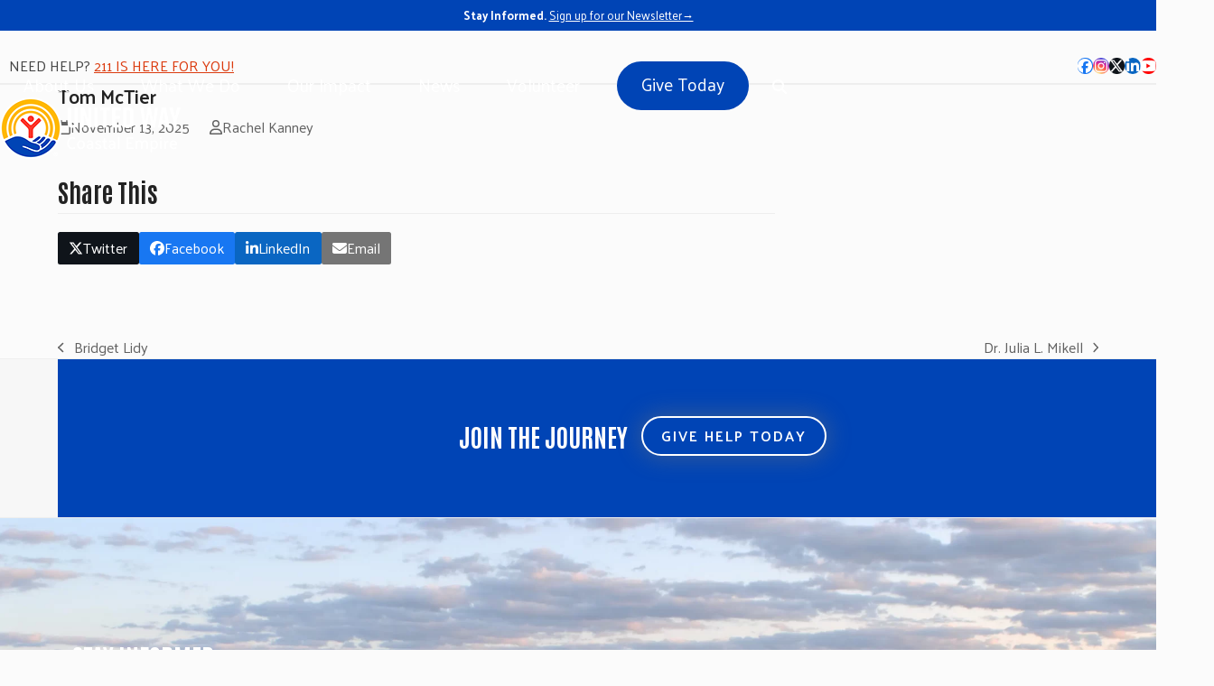

--- FILE ---
content_type: text/html; charset=UTF-8
request_url: https://uwce.org/donor/tom-mctier/
body_size: 19193
content:
<!DOCTYPE html>
<html lang="en-US">
<head>



  <!-- GLOBAL SITE TAG (gtag.js) - GOOGLE ANALYTICSs -->
  <!--script async src="https://www.googletagmanager.com/gtag/js?id=UA-155612659-1"></script>
  <script>
    window.dataLayer = window.dataLayer || [];
    function gtag(){dataLayer.push(arguments);}
    gtag('js', new Date());

    gtag('config', 'UA-155612659-1');
    gtag('config', 'AW-10930592062');
  </script-->
 
  <!-- GOOGLE OPTIMIZE MAIN SCRIPT -->
  <script src="https://www.googleoptimize.com/optimize.js?id=OPT-PG773V4"></script>

  <link rel="profile" href="https://gmpg.org/xfn/11">
  <link rel="pingback" href="">
  <link rel="icon" type="image/png" href="/favicon-96x96.png" sizes="96x96" />
    <link rel="icon" type="image/svg+xml" href="/favicon.svg" />
    <link rel="shortcut icon" href="/favicon.ico" />
    <link rel="apple-touch-icon" sizes="180x180" href="/apple-touch-icon.png" />
    <link rel="manifest" href="/site.webmanifest" />
  <meta name="theme-color" content="#ffffff">


  <!-- Google Tag Manager -->
  <script>(function(w,d,s,l,i){w[l]=w[l]||[];w[l].push({'gtm.start':
  new Date().getTime(),event:'gtm.js'});var f=d.getElementsByTagName(s)[0],
  j=d.createElement(s),dl=l!='dataLayer'?'&l='+l:'';j.async=true;j.src=
  'https://www.googletagmanager.com/gtm.js?id='+i+dl;f.parentNode.insertBefore(j,f);
  })(window,document,'script','dataLayer','GTM-KW4CCF2');</script>
  <!-- End Google Tag Manager -->




<style type="text/css">
  @font-face {
    font-family: sans-serif;
    font-style: normal;
    font-weight: 400;
    font-display: swap;
  }
</style>


<script>
window.JetpackScriptData = {"site":{"icon":"","title":"United Way of the Coastal Empire","host":"unknown","is_wpcom_platform":false}};
</script>
<meta name='robots' content='index, follow, max-image-preview:large, max-snippet:-1, max-video-preview:-1' />
	<style>img:is([sizes="auto" i], [sizes^="auto," i]) { contain-intrinsic-size: 3000px 1500px }</style>
	<meta name="viewport" content="width=device-width, initial-scale=1">

	<!-- This site is optimized with the Yoast SEO plugin v26.4 - https://yoast.com/wordpress/plugins/seo/ -->
	<title>Tom McTier | United Way of the Coastal Empire</title>
	<link rel="canonical" href="https://uwce.org/donor/tom-mctier/" />
	<meta property="og:locale" content="en_US" />
	<meta property="og:type" content="article" />
	<meta property="og:title" content="Tom McTier | United Way of the Coastal Empire" />
	<meta property="og:url" content="https://uwce.org/donor/tom-mctier/" />
	<meta property="og:site_name" content="United Way of the Coastal Empire" />
	<meta property="article:publisher" content="https://www.facebook.com/unitedwaycoastalempire" />
	<meta property="og:image" content="https://uwce.org/wp-content/uploads/2022/04/UWCE-RGB-Vertical.jpg" />
	<meta property="og:image:width" content="288" />
	<meta property="og:image:height" content="213" />
	<meta property="og:image:type" content="image/jpeg" />
	<meta name="twitter:card" content="summary_large_image" />
	<meta name="twitter:site" content="@UWCE" />
	<script type="application/ld+json" class="yoast-schema-graph">{"@context":"https://schema.org","@graph":[{"@type":"WebPage","@id":"https://uwce.org/donor/tom-mctier/","url":"https://uwce.org/donor/tom-mctier/","name":"Tom McTier | United Way of the Coastal Empire","isPartOf":{"@id":"https://uwce.org/#website"},"datePublished":"2025-11-13T21:37:31+00:00","breadcrumb":{"@id":"https://uwce.org/donor/tom-mctier/#breadcrumb"},"inLanguage":"en-US","potentialAction":[{"@type":"ReadAction","target":["https://uwce.org/donor/tom-mctier/"]}]},{"@type":"BreadcrumbList","@id":"https://uwce.org/donor/tom-mctier/#breadcrumb","itemListElement":[{"@type":"ListItem","position":1,"name":"Home","item":"https://uwce.org/"},{"@type":"ListItem","position":2,"name":"Donors","item":"https://uwce.org/donor/"},{"@type":"ListItem","position":3,"name":"Tom McTier"}]},{"@type":"WebSite","@id":"https://uwce.org/#website","url":"https://uwce.org/","name":"United Way of the Coastal Empire","description":"Improve Lives","publisher":{"@id":"https://uwce.org/#organization"},"potentialAction":[{"@type":"SearchAction","target":{"@type":"EntryPoint","urlTemplate":"https://uwce.org/?s={search_term_string}"},"query-input":{"@type":"PropertyValueSpecification","valueRequired":true,"valueName":"search_term_string"}}],"inLanguage":"en-US"},{"@type":"Organization","@id":"https://uwce.org/#organization","name":"United Way of the Coastal Empire","url":"https://uwce.org/","logo":{"@type":"ImageObject","inLanguage":"en-US","@id":"https://uwce.org/#/schema/logo/image/","url":"https://uwce.org/wp-content/uploads/2022/04/UWCE-RGB-Vertical.jpg","contentUrl":"https://uwce.org/wp-content/uploads/2022/04/UWCE-RGB-Vertical.jpg","width":288,"height":213,"caption":"United Way of the Coastal Empire"},"image":{"@id":"https://uwce.org/#/schema/logo/image/"},"sameAs":["https://www.facebook.com/unitedwaycoastalempire","https://x.com/UWCE","https://www.instagram.com/unitedwaycoastalempire","https://www.linkedin.com/company/uwce","https://www.youtube.com/user/UnitedWayCoastalEmp"]}]}</script>
	<!-- / Yoast SEO plugin. -->


<link rel='dns-prefetch' href='//maps.googleapis.com' />
<link rel='dns-prefetch' href='//meet.jit.si' />
<link rel='dns-prefetch' href='//code.jquery.com' />
<link rel="alternate" type="application/rss+xml" title="United Way of the Coastal Empire &raquo; Feed" href="https://uwce.org/feed/" />
<link rel="alternate" type="application/rss+xml" title="United Way of the Coastal Empire &raquo; Comments Feed" href="https://uwce.org/comments/feed/" />
<link rel='stylesheet' id='jquery-ui-css' href='https://code.jquery.com/ui/1.13.2/themes/base/jquery-ui.css?ver=1.13.2' media='all' />
<link rel='stylesheet' id='js_composer_front-css' href='https://uwce.org/wp-content/plugins/js_composer/assets/css/js_composer.min.css?ver=7.2' media='all' />
<style id='pdfemb-pdf-embedder-viewer-style-inline-css'>
.wp-block-pdfemb-pdf-embedder-viewer{max-width:none}

</style>
<link rel='stylesheet' id='mediaelement-css' href='https://uwce.org/wp-includes/js/mediaelement/mediaelementplayer-legacy.min.css?ver=4.2.17' media='all' />
<link rel='stylesheet' id='wp-mediaelement-css' href='https://uwce.org/wp-includes/js/mediaelement/wp-mediaelement.min.css?ver=6.8.3' media='all' />
<link rel='stylesheet' id='view_editor_gutenberg_frontend_assets-css' href='https://uwce.org/wp-content/plugins/wp-views/public/css/views-frontend.css?ver=3.6.19' media='all' />
<style id='view_editor_gutenberg_frontend_assets-inline-css'>
.wpv-sort-list-dropdown.wpv-sort-list-dropdown-style-default > span.wpv-sort-list,.wpv-sort-list-dropdown.wpv-sort-list-dropdown-style-default .wpv-sort-list-item {border-color: #cdcdcd;}.wpv-sort-list-dropdown.wpv-sort-list-dropdown-style-default .wpv-sort-list-item a {color: #444;background-color: #fff;}.wpv-sort-list-dropdown.wpv-sort-list-dropdown-style-default a:hover,.wpv-sort-list-dropdown.wpv-sort-list-dropdown-style-default a:focus {color: #000;background-color: #eee;}.wpv-sort-list-dropdown.wpv-sort-list-dropdown-style-default .wpv-sort-list-item.wpv-sort-list-current a {color: #000;background-color: #eee;}
.wpv-sort-list-dropdown.wpv-sort-list-dropdown-style-default > span.wpv-sort-list,.wpv-sort-list-dropdown.wpv-sort-list-dropdown-style-default .wpv-sort-list-item {border-color: #cdcdcd;}.wpv-sort-list-dropdown.wpv-sort-list-dropdown-style-default .wpv-sort-list-item a {color: #444;background-color: #fff;}.wpv-sort-list-dropdown.wpv-sort-list-dropdown-style-default a:hover,.wpv-sort-list-dropdown.wpv-sort-list-dropdown-style-default a:focus {color: #000;background-color: #eee;}.wpv-sort-list-dropdown.wpv-sort-list-dropdown-style-default .wpv-sort-list-item.wpv-sort-list-current a {color: #000;background-color: #eee;}.wpv-sort-list-dropdown.wpv-sort-list-dropdown-style-grey > span.wpv-sort-list,.wpv-sort-list-dropdown.wpv-sort-list-dropdown-style-grey .wpv-sort-list-item {border-color: #cdcdcd;}.wpv-sort-list-dropdown.wpv-sort-list-dropdown-style-grey .wpv-sort-list-item a {color: #444;background-color: #eeeeee;}.wpv-sort-list-dropdown.wpv-sort-list-dropdown-style-grey a:hover,.wpv-sort-list-dropdown.wpv-sort-list-dropdown-style-grey a:focus {color: #000;background-color: #e5e5e5;}.wpv-sort-list-dropdown.wpv-sort-list-dropdown-style-grey .wpv-sort-list-item.wpv-sort-list-current a {color: #000;background-color: #e5e5e5;}
.wpv-sort-list-dropdown.wpv-sort-list-dropdown-style-default > span.wpv-sort-list,.wpv-sort-list-dropdown.wpv-sort-list-dropdown-style-default .wpv-sort-list-item {border-color: #cdcdcd;}.wpv-sort-list-dropdown.wpv-sort-list-dropdown-style-default .wpv-sort-list-item a {color: #444;background-color: #fff;}.wpv-sort-list-dropdown.wpv-sort-list-dropdown-style-default a:hover,.wpv-sort-list-dropdown.wpv-sort-list-dropdown-style-default a:focus {color: #000;background-color: #eee;}.wpv-sort-list-dropdown.wpv-sort-list-dropdown-style-default .wpv-sort-list-item.wpv-sort-list-current a {color: #000;background-color: #eee;}.wpv-sort-list-dropdown.wpv-sort-list-dropdown-style-grey > span.wpv-sort-list,.wpv-sort-list-dropdown.wpv-sort-list-dropdown-style-grey .wpv-sort-list-item {border-color: #cdcdcd;}.wpv-sort-list-dropdown.wpv-sort-list-dropdown-style-grey .wpv-sort-list-item a {color: #444;background-color: #eeeeee;}.wpv-sort-list-dropdown.wpv-sort-list-dropdown-style-grey a:hover,.wpv-sort-list-dropdown.wpv-sort-list-dropdown-style-grey a:focus {color: #000;background-color: #e5e5e5;}.wpv-sort-list-dropdown.wpv-sort-list-dropdown-style-grey .wpv-sort-list-item.wpv-sort-list-current a {color: #000;background-color: #e5e5e5;}.wpv-sort-list-dropdown.wpv-sort-list-dropdown-style-blue > span.wpv-sort-list,.wpv-sort-list-dropdown.wpv-sort-list-dropdown-style-blue .wpv-sort-list-item {border-color: #0099cc;}.wpv-sort-list-dropdown.wpv-sort-list-dropdown-style-blue .wpv-sort-list-item a {color: #444;background-color: #cbddeb;}.wpv-sort-list-dropdown.wpv-sort-list-dropdown-style-blue a:hover,.wpv-sort-list-dropdown.wpv-sort-list-dropdown-style-blue a:focus {color: #000;background-color: #95bedd;}.wpv-sort-list-dropdown.wpv-sort-list-dropdown-style-blue .wpv-sort-list-item.wpv-sort-list-current a {color: #000;background-color: #95bedd;}
</style>
<link rel='stylesheet' id='parent-style-css' href='https://uwce.org/wp-content/themes/Total/style.css?ver=6.2' media='all' />
<link rel='stylesheet' id='font-awesome-css' href='https://uwce.org/wp-content/plugins/wp-views/vendor/toolset/toolset-common/res/lib/font-awesome/css/font-awesome.min.css?ver=4.7.0' media='screen' />
<link rel='stylesheet' id='wpex-style-css' href='https://uwce.org/wp-content/themes/total-child-theme/style.css?ver=6.2' media='all' />
<link rel='stylesheet' id='wpex-mobile-menu-breakpoint-max-css' href='https://uwce.org/wp-content/themes/Total/assets/css/frontend/breakpoints/max.min.css?ver=6.2' media='only screen and (max-width:959px)' />
<link rel='stylesheet' id='wpex-mobile-menu-breakpoint-min-css' href='https://uwce.org/wp-content/themes/Total/assets/css/frontend/breakpoints/min.min.css?ver=6.2' media='only screen and (min-width:960px)' />
<link rel='stylesheet' id='wpex-overlay-header-css' href='https://uwce.org/wp-content/themes/Total/assets/css/frontend/header/overlay.min.css?ver=6.2' media='all' />
<link rel='stylesheet' id='vcex-shortcodes-css' href='https://uwce.org/wp-content/themes/Total/assets/css/frontend/vcex-shortcodes.min.css?ver=6.2' media='all' />
<link rel='stylesheet' id='evcal_cal_default-css' href='//uwce.org/wp-content/plugins/eventON/assets/css/eventon_styles.css?ver=4.9.10' media='all' />
<link rel='stylesheet' id='evo_font_icons-css' href='//uwce.org/wp-content/plugins/eventON/assets/fonts/all.css?ver=4.9.10' media='all' />
<link rel='stylesheet' id='eventon_dynamic_styles-css' href='//uwce.org/wp-content/plugins/eventON/assets/css/eventon_dynamic_styles.css?ver=4.9.10' media='all' />
<link rel='stylesheet' id='evo_fc_styles-css' href='https://uwce.org/wp-content/plugins/eventon-full-cal/assets/fc_styles.css?ver=1.1.11' media='all' />
<link rel='stylesheet' id='wpex-wpbakery-css' href='https://uwce.org/wp-content/themes/Total/assets/css/frontend/wpbakery.min.css?ver=6.2' media='all' />
<script src="https://uwce.org/wp-content/plugins/wp-views/vendor/toolset/common-es/public/toolset-common-es-frontend.js?ver=175000" id="toolset-common-es-frontend-js"></script>
<script id="wpex-core-js-extra">
var wpex_theme_params = {"selectArrowIcon":"<span class=\"wpex-select-arrow__icon wpex-icon--sm wpex-flex wpex-icon\" aria-hidden=\"true\"><svg viewBox=\"0 0 24 24\" xmlns=\"http:\/\/www.w3.org\/2000\/svg\"><rect fill=\"none\" height=\"24\" width=\"24\"\/><g transform=\"matrix(0, -1, 1, 0, -0.115, 23.885)\"><polygon points=\"17.77,3.77 16,2 6,12 16,22 17.77,20.23 9.54,12\"\/><\/g><\/svg><\/span>","customSelects":".widget_categories form,.widget_archive select,.vcex-form-shortcode select","scrollToHash":"1","localScrollFindLinks":"1","localScrollHighlight":"1","localScrollUpdateHash":"1","scrollToHashTimeout":"500","localScrollTargets":"li.local-scroll a, a.local-scroll, .local-scroll-link, .local-scroll-link > a,.sidr-class-local-scroll-link,li.sidr-class-local-scroll > span > a,li.sidr-class-local-scroll > a","localScrollSpeed":"1000","scrollToBehavior":"smooth"};
</script>
<script src="https://uwce.org/wp-content/themes/Total/assets/js/frontend/core.min.js?ver=6.2" id="wpex-core-js" defer data-wp-strategy="defer"></script>
<script id="wpex-inline-js-after">
!function(){const e=document.querySelector("html"),t=()=>{const t=window.innerWidth-document.documentElement.clientWidth;t&&e.style.setProperty("--wpex-scrollbar-width",`${t}px`)};t(),window.addEventListener("resize",(()=>{t()}))}();
</script>
<script src="https://uwce.org/wp-content/themes/Total/assets/js/frontend/search/overlay.min.js?ver=6.2" id="wpex-search-overlay-js" defer data-wp-strategy="defer"></script>
<script id="wpex-sticky-header-js-extra">
var wpex_sticky_header_params = {"breakpoint":"960","shrink":"1","shrinkOnMobile":"1","shrinkHeight":"90"};
</script>
<script src="https://uwce.org/wp-content/themes/Total/assets/js/frontend/sticky/header.min.js?ver=6.2" id="wpex-sticky-header-js" defer data-wp-strategy="defer"></script>
<script id="wpex-mobile-menu-full-screen-js-extra">
var wpex_mobile_menu_full_screen_params = {"breakpoint":"959","i18n":{"openSubmenu":"Open submenu of %s","closeSubmenu":"Close submenu of %s"},"openSubmenuIcon":"<span class=\"wpex-open-submenu__icon wpex-transition-transform wpex-duration-300 wpex-icon\" aria-hidden=\"true\"><svg xmlns=\"http:\/\/www.w3.org\/2000\/svg\" viewBox=\"0 0 448 512\"><path d=\"M201.4 342.6c12.5 12.5 32.8 12.5 45.3 0l160-160c12.5-12.5 12.5-32.8 0-45.3s-32.8-12.5-45.3 0L224 274.7 86.6 137.4c-12.5-12.5-32.8-12.5-45.3 0s-12.5 32.8 0 45.3l160 160z\"\/><\/svg><\/span>"};
</script>
<script src="https://uwce.org/wp-content/themes/Total/assets/js/frontend/mobile-menu/full-screen.min.js?ver=6.2" id="wpex-mobile-menu-full-screen-js" defer data-wp-strategy="defer"></script>
<script src="https://uwce.org/wp-includes/js/jquery/jquery.min.js?ver=3.7.1" id="jquery-core-js"></script>
<script id="evo-inlinescripts-header-js-after">
jQuery(document).ready(function($){});
</script>
<script></script><link rel="https://api.w.org/" href="https://uwce.org/wp-json/" /><link rel="alternate" title="JSON" type="application/json" href="https://uwce.org/wp-json/wp/v2/donor/30598" /><link rel="EditURI" type="application/rsd+xml" title="RSD" href="https://uwce.org/xmlrpc.php?rsd" />
<meta name="generator" content="WordPress 6.8.3" />
<link rel='shortlink' href='https://uwce.org/?p=30598' />
<link rel="alternate" title="oEmbed (JSON)" type="application/json+oembed" href="https://uwce.org/wp-json/oembed/1.0/embed?url=https%3A%2F%2Fuwce.org%2Fdonor%2Ftom-mctier%2F" />
<link rel="alternate" title="oEmbed (XML)" type="text/xml+oembed" href="https://uwce.org/wp-json/oembed/1.0/embed?url=https%3A%2F%2Fuwce.org%2Fdonor%2Ftom-mctier%2F&#038;format=xml" />
<style type="text/css">.translator-dropdown-container {
    margin-right: 10px !important;
}

.translator-dropdown-body {
    border-radius: 0px !important;
    background: #fff !important;
    border: 1px solid #989898 !important;
}

.translator-dropdown-current-language, .translator-dropdown-body p,
.translator-dropdown-current-language span {
    color: #000 !important;
    font-family: 'Roboto' !important
}

.translator-dropdown-hover .translator-dropdown-languages-list p:hover a, .translator-dropdown-hover .translator-dropdown-languages-list p:hover a span {
    color: #DB3B0F !important;
}

.translator-dropdown-hover .translator-dropdown-languages-list p:hover, 
.translator-dropdown-sub-container p.translator-dropdown-completed {
background-color: transparent !important;
}

.translator-dropdown-sub-container p.translator-dropdown-completed a span {
color: #000 !important;
}</style> <script> window.addEventListener("load",function(){ var c={script:false,link:false}; function ls(s) { if(!['script','link'].includes(s)||c[s]){return;}c[s]=true; var d=document,f=d.getElementsByTagName(s)[0],j=d.createElement(s); if(s==='script'){j.async=true;j.src='https://uwce.org/wp-content/plugins/wp-views/vendor/toolset/blocks/public/js/frontend.js?v=1.6.15';}else{ j.rel='stylesheet';j.href='https://uwce.org/wp-content/plugins/wp-views/vendor/toolset/blocks/public/css/style.css?v=1.6.15';} f.parentNode.insertBefore(j, f); }; function ex(){ls('script');ls('link')} window.addEventListener("scroll", ex, {once: true}); if (('IntersectionObserver' in window) && ('IntersectionObserverEntry' in window) && ('intersectionRatio' in window.IntersectionObserverEntry.prototype)) { var i = 0, fb = document.querySelectorAll("[class^='tb-']"), o = new IntersectionObserver(es => { es.forEach(e => { o.unobserve(e.target); if (e.intersectionRatio > 0) { ex();o.disconnect();}else{ i++;if(fb.length>i){o.observe(fb[i])}} }) }); if (fb.length) { o.observe(fb[i]) } } }) </script>
	<noscript>
		<link rel="stylesheet" href="https://uwce.org/wp-content/plugins/wp-views/vendor/toolset/blocks/public/css/style.css">
	</noscript><noscript><style>body:not(.content-full-screen) .wpex-vc-row-stretched[data-vc-full-width-init="false"]{visibility:visible;}</style></noscript>		<style id="wp-custom-css">
			/* .tableau-top-tab-bar-cover{background-color:#fafafa;position:relative;bottom:-21px;z-index:99999;}.tableau-top-tab-bar-cover::after{content:".";opacity:0;}.tableauPlaceholder{margin-bottom:50px;}*/@media only screen and (min-width:1024px){.page-id-23865 #content-wrap{width:1024px;}.vc_column-inner{margin-bottom:0px;}.tableau-public-bar-cover{display:block;height:30px;background-color:#fbfbfb !important;position:relative;margin-top:-30px;}.tableau-public-bar-cover-text{display:block;background-color:blue;}}@media only screen and (max-width:1023px){span[class^="data-nav-button"] a[href*="uwce.org/data/"]{width:27.5%;}span[class^="data-nav-button"] a[href*="uwce.org/data/referrals"]{width:40%;}span[class^="data-nav-button"] a[href*="uwce.org/data/demographics"]{width:100% !important;}h5.data-nav-wrapper-mobile{margin-top:-5px !important;}}span[class^="data-nav-button"] a{width:20%;}span.data-nav-button-inactive a[href*="uwce.org/data"]{opacity:.65;}span.data-nav-button-inactive a[href*="uwce.org/data"]:hover{opacity:1;}span[class^="data-nav-button-"] a[href*="uwce.org/data"],span[class^="data-nav-button-"] a[href*="uwce.org/data"]:hover{background-color:#DB3B0F;}.tableauPlaceholder{margin:0 auto;}.page-header{margin-bottom:0px !important;}body.page-id-17281 .page-header-title span,/* Demographics */body.page-id-23982 .page-header-title span,/* Calls */body.page-id-24012 .page-header-title span,/* Referrals */body.page-id-24111 .page-header-title span /* Cases */{font-size:50px;}		</style>
		<noscript><style> .wpb_animate_when_almost_visible { opacity: 1; }</style></noscript><style data-type="wpex-css" id="wpex-css">/*CUSTOMIZER STYLING*/.page-header.wpex-supports-mods .page-header-title{color:#ffffff;}.site-breadcrumbs{color:#ffffff;}.site-breadcrumbs a{color:#c9c9c9;}#site-scroll-top{font-size:30px;background-color:#ffffff;color:#808285;}#site-scroll-top:hover{background-color:#ffffff;color:#000000;}.header-padding{padding-block-start:0px;padding-block-end:0px;}.logo-padding{padding-block-end:0px;}:root{--wpex-site-header-shrink-start-height:118px;--wpex-site-header-shrink-end-height:70px;--wpex-vc-column-inner-margin-bottom:40px;}#mobile-menu{--wpex-link-color:#242424;--wpex-hover-link-color:#242424;}#sidr-main,.sidr-class-dropdown-menu ul{background-color:#ffffff;}#sidr-main{--wpex-border-main:#dbdbdb;color:#242424;--wpex-link-color:#242424;--wpex-text-2:#242424;--wpex-hover-link-color:#242424;}#footer-callout-wrap{color:#ffffff;}</style><script type='text/javascript' src='https://uwce.org/wp-content/themes/total-child-theme/js/plugin.js'></script>

<!-- Google Fonts -->

<link rel="preconnect" href="https://fonts.googleapis.com">
<link rel="preconnect" href="https://fonts.gstatic.com" crossorigin>
<link rel="preload" href="https://fonts.googleapis.com/css2?family=Roboto:ital,wght@0,300;0,400;0,500;0,700;0,900;1,300;1,400;1,500;1,700;1,900&display=swap" as="style">
<link href="https://fonts.googleapis.com/css2?family=Roboto:ital,wght@0,300;0,400;0,500;0,700;0,900;1,300;1,400;1,500;1,700;1,900&display=swap" rel="stylesheet">
<link href="https://fonts.googleapis.com/css2?family=Antonio:wght@100..700&family=Palanquin+Dark:wght@400;500;600;700&family=Palanquin:wght@100;200;300;400;500;600;700&display=swap" rel="stylesheet">


<link rel="stylesheet" href="https://uwce.org/wp-content/themes/total-child-theme/css/top-promo-banner.css">
<link rel="stylesheet" href="https://uwce.org/wp-content/themes/total-child-theme/css/popup.css">
<link rel="stylesheet" href="https://uwce.org/wp-content/themes/total-child-theme/css/hacks.css">

</head>




<!-- Inline CSS to move to files [TODO] -->
<style>

/* BEGIN/END: PAGE TITLE Z-INDEX BACK>>>>>>>>>>>>>>>>>>>*/

.page-header-inner {
  z-index: 1; /* Making sure nav stays on top when page title wraps to two lines */
}


/* BEGIN: MISCELLANEOUS >>>>>>>>>>>>>>>>>>>*/


#top-bar-social-alt {
  padding-top: 10px;
  padding-bottom: 10px;
}

/* Mobile Menu spacing */
#site-logo img {
  /*margin-left: 15px;*/
}

#mobile-menu a {
  left: -20px;
  top: 6px;
}

/* 211 link stuff */
#menu-item-9201 a:hover {
  text-decoration: none;
}

#menu-item-9201 .link-inner span.link-inner-text-only {
  color: #454545;
}

@media screen and (min-device-width: 960px) {
  /* 211 link */
  #menu-item-9201 {
    margin-left: 10px !important;
  }

  /* GIVE BUTTON */
  #menu-item-9280 {
    margin-right: 0 !important;
  }
}

.wpb_raw_code {
  /*margin-top: -40px;*/
}


/* BEGIN: EVENT LISTING >>>>>>>>>>>>>>>>>>>*/

#evcal_list p {
  font-family: 'Roboto', sans-serif;
}

span.evcal_event_title {
  font-size:  4rem !important;
  letter-spacing: 3px;
  font-family: 'alternate_gothic_no2_d', sans-serif !important;
}

span.evcal_desc_info {
  font-size: 1.5rem !important;
  font-family: 'Roboto', sans-serif !important;
}

#evcal_list .eventon_list_event .event_description .evo_metarow_details .eventon_full_description .eventon_desc_in p a:hover {
  text-decoration: underline !important;
}

/* This is ridiculous. Have to do to override existing styles */
.eventon_events_list .eventon_list_event .evcal_desc .evcal_time::before,
.eventon_events_list .eventon_list_event .evcal_desc .evcal_location::before {
  left: -3px !important;
}

.eventon_events_list .eventon_list_event .evcal_list_a.completed-event .evcal_event_title {
  text-decoration: none;
}

span.evcal_desc_info em.evcal_location {
  display: inline-block;
  margin-left: 10px;
}


/* BEGIN: SEARCH RESULTS >>>>>>>>>>>>>>>>>>>>>>>>>*/

.search-results #site-header {
  padding-left: 0;
  padding-right: 0;
}

.search-results .not-sticky #site-navigation-wrap {
  top:  65px;
}

.search-results #primary {
  padding-top: 0;
}


.search-results .not-sticky #site-header-inner {
  background-color: transparent !important;
}

.search-results .background-image-page-header {
  background-image: url(https://uwce.org/wp-content/uploads/2020/05/default.jpg)!important;
  background-position: 50% 0 !important;
  background-position: center center !important;
  background-size: cover;
  opacity: .6;
}

.search-results .anim-shrink-header #site-navigation-wrap {
  transition: none !important;
}

.search-results #mobile-menu a {
  top: -40px;
}

@media screen and (min-device-width: 960px) {
  .search-results #site-header #site-logo {
    margin-left: 30px;
  }
}


/* BEGIN/END: SOCIAL ICONS FOR WWR THANK YOU >>>>>>>>>>>>*/

@media screen and (min-device-width: 960px) {
.page-id-16617 .site-content .vcex-social-btns .wpex-social-btn { 
  margin-right: 20px;
}

</style>



<!-- Begin Body -->
<body class="wp-singular donor-template-default single single-donor postid-30598 wp-custom-logo wp-embed-responsive wp-theme-Total wp-child-theme-total-child-theme wpex-theme wpex-responsive full-width-main-layout no-composer wpex-live-site wpex-has-primary-bottom-spacing site-full-width content-right-sidebar has-sidebar has-topbar sidebar-widget-icons has-overlay-header page-header-disabled has-mobile-menu wpex-mobile-toggle-menu-icon_buttons wpex-no-js wpb-js-composer js-comp-ver-7.2 vc_responsive">


  <!-- Google Tag Manager (noscript) -->
  <noscript><iframe src="https://www.googletagmanager.com/ns.html?id=GTM-KW4CCF2"
  height="0" width="0" style="display:none;visibility:hidden"></iframe></noscript>
  <!-- End Google Tag Manager (noscript) -->

<span data-ls_id="#site_top" tabindex="-1"></span>
<div id="outer-wrap" class="clr">
<div>


<div id="wpv-view-layout-20644" class="js-wpv-view-layout js-wpv-layout-responsive js-wpv-view-layout-20644" data-viewnumber="20644" data-pagination="{&quot;id&quot;:&quot;20644&quot;,&quot;query&quot;:&quot;normal&quot;,&quot;type&quot;:&quot;disabled&quot;,&quot;effect&quot;:&quot;fade&quot;,&quot;duration&quot;:500,&quot;speed&quot;:5,&quot;pause_on_hover&quot;:&quot;enabled&quot;,&quot;stop_rollover&quot;:&quot;false&quot;,&quot;cache_pages&quot;:&quot;enabled&quot;,&quot;preload_images&quot;:&quot;enabled&quot;,&quot;preload_pages&quot;:&quot;enabled&quot;,&quot;preload_reach&quot;:1,&quot;spinner&quot;:&quot;builtin&quot;,&quot;spinner_image&quot;:&quot;https://uwce.org/wp-content/plugins/wp-views/embedded/res/img/ajax-loader.gif&quot;,&quot;callback_next&quot;:&quot;&quot;,&quot;manage_history&quot;:&quot;enabled&quot;,&quot;has_controls_in_form&quot;:&quot;disabled&quot;,&quot;infinite_tolerance&quot;:&quot;0&quot;,&quot;max_pages&quot;:1,&quot;page&quot;:1,&quot;base_permalink&quot;:&quot;/donor/tom-mctier/?wpv_view_count=20644&amp;wpv_paged=WPV_PAGE_NUM&quot;,&quot;loop&quot;:{&quot;type&quot;:&quot;&quot;,&quot;name&quot;:&quot;&quot;,&quot;data&quot;:[],&quot;id&quot;:0}}" data-permalink="/donor/tom-mctier/?wpv_view_count=20644">

	
	
	
		<div class="notification-banner"><p><strong>Stay Informed.</strong> <a href="http://go.uwce.org/newsletter">Sign up for our Newsletter→</a></p>
</div>
	
	
	
	
</div>
</div>
  
  <div id="wrap" class="clr">

    

	
		<div id="top-bar-wrap" class="top-bar-full-width wpex-border-b wpex-border-main wpex-border-solid wpex-text-sm wpex-print-hidden">

			<div id="top-bar" class="container wpex-relative wpex-py-15 wpex-md-flex wpex-justify-between wpex-items-center wpex-text-center wpex-md-text-initial">
	<div id="top-bar-content" class="top-bar-left wpex-clr"><ul id="menu-new-top-menu" class="top-bar-menu wpex-inline-block wpex-m-0 wpex-list-none wpex-last-mr-0"><li id="menu-item-9201" class="menu-item menu-item-type-post_type menu-item-object-page menu-item-9201"><a href="https://uwce.org/211-2/"><span class="link-inner"><span class="link-inner-text-only">NEED HELP?</span> <span class="new-header-link">211 IS HERE FOR YOU!</span></span></a></li>
</ul></div>


	<div id="top-bar-social-alt" class="top-bar-right"><div class="vc_row wpb_row vc_row-fluid wpex-relative no-bottom-margins"><div class="wpb_column vc_column_container vc_col-sm-12"><div class="vc_column-inner"><div class="wpb_wrapper"><div class="vcex-social-links vcex-module wpex-flex wpex-flex-wrap wpex-social-btns vcex-social-btns wpex-items-center wpex-gap-5 wpex-last-mr-0"><a href="https://www.facebook.com/unitedwaycoastalempire/" class="vcex-social-links__item wpex-social-btn wpex-social-btn-flat wpex-social-bg wpex-rounded-full wpex-facebook"><span class="vcex-social-links__icon wpex-icon" aria-hidden="true"><svg xmlns="http://www.w3.org/2000/svg" viewBox="0 0 512 512"><path d="M512 256C512 114.6 397.4 0 256 0S0 114.6 0 256C0 376 82.7 476.8 194.2 504.5V334.2H141.4V256h52.8V222.3c0-87.1 39.4-127.5 125-127.5c16.2 0 44.2 3.2 55.7 6.4V172c-6-.6-16.5-1-29.6-1c-42 0-58.2 15.9-58.2 57.2V256h83.6l-14.4 78.2H287V510.1C413.8 494.8 512 386.9 512 256h0z"/></svg></span><span class="screen-reader-text">Facebook</span></a><a href="https://www.instagram.com/unitedwaycoastalempire/" class="vcex-social-links__item wpex-social-btn wpex-social-btn-flat wpex-social-bg wpex-rounded-full wpex-instagram"><span class="vcex-social-links__icon wpex-icon" aria-hidden="true"><svg xmlns="http://www.w3.org/2000/svg" viewBox="0 0 448 512"><path d="M224.1 141c-63.6 0-114.9 51.3-114.9 114.9s51.3 114.9 114.9 114.9S339 319.5 339 255.9 287.7 141 224.1 141zm0 189.6c-41.1 0-74.7-33.5-74.7-74.7s33.5-74.7 74.7-74.7 74.7 33.5 74.7 74.7-33.6 74.7-74.7 74.7zm146.4-194.3c0 14.9-12 26.8-26.8 26.8-14.9 0-26.8-12-26.8-26.8s12-26.8 26.8-26.8 26.8 12 26.8 26.8zm76.1 27.2c-1.7-35.9-9.9-67.7-36.2-93.9-26.2-26.2-58-34.4-93.9-36.2-37-2.1-147.9-2.1-184.9 0-35.8 1.7-67.6 9.9-93.9 36.1s-34.4 58-36.2 93.9c-2.1 37-2.1 147.9 0 184.9 1.7 35.9 9.9 67.7 36.2 93.9s58 34.4 93.9 36.2c37 2.1 147.9 2.1 184.9 0 35.9-1.7 67.7-9.9 93.9-36.2 26.2-26.2 34.4-58 36.2-93.9 2.1-37 2.1-147.8 0-184.8zM398.8 388c-7.8 19.6-22.9 34.7-42.6 42.6-29.5 11.7-99.5 9-132.1 9s-102.7 2.6-132.1-9c-19.6-7.8-34.7-22.9-42.6-42.6-11.7-29.5-9-99.5-9-132.1s-2.6-102.7 9-132.1c7.8-19.6 22.9-34.7 42.6-42.6 29.5-11.7 99.5-9 132.1-9s102.7-2.6 132.1 9c19.6 7.8 34.7 22.9 42.6 42.6 11.7 29.5 9 99.5 9 132.1s2.7 102.7-9 132.1z"/></svg></span><span class="screen-reader-text">Instagram</span></a><a href="https://twitter.com/UWCE" class="vcex-social-links__item wpex-social-btn wpex-social-btn-flat wpex-social-bg wpex-rounded-full wpex-twitter"><span class="vcex-social-links__icon wpex-icon" aria-hidden="true"><svg xmlns="http://www.w3.org/2000/svg" viewBox="0 0 512 512"><path d="M389.2 48h70.6L305.6 224.2 487 464H345L233.7 318.6 106.5 464H35.8L200.7 275.5 26.8 48H172.4L272.9 180.9 389.2 48zM364.4 421.8h39.1L151.1 88h-42L364.4 421.8z"/></svg></span><span class="screen-reader-text">Twitter</span></a><a href="https://www.linkedin.com/company/uwce/" class="vcex-social-links__item wpex-social-btn wpex-social-btn-flat wpex-social-bg wpex-rounded-full wpex-linkedin"><span class="vcex-social-links__icon wpex-icon" aria-hidden="true"><svg xmlns="http://www.w3.org/2000/svg" viewBox="0 0 448 512"><path d="M100.3 448H7.4V148.9h92.9zM53.8 108.1C24.1 108.1 0 83.5 0 53.8a53.8 53.8 0 0 1 107.6 0c0 29.7-24.1 54.3-53.8 54.3zM447.9 448h-92.7V302.4c0-34.7-.7-79.2-48.3-79.2-48.3 0-55.7 37.7-55.7 76.7V448h-92.8V148.9h89.1v40.8h1.3c12.4-23.5 42.7-48.3 87.9-48.3 94 0 111.3 61.9 111.3 142.3V448z"/></svg></span><span class="screen-reader-text">LinkedIn</span></a><a href="https://www.youtube.com/user/UnitedWayCoastalEmp/feed" class="vcex-social-links__item wpex-social-btn wpex-social-btn-flat wpex-social-bg wpex-rounded-full wpex-youtube"><span class="vcex-social-links__icon wpex-icon" aria-hidden="true"><svg xmlns="http://www.w3.org/2000/svg" viewBox="0 0 576 512"><path d="M549.7 124.1c-6.3-23.7-24.8-42.3-48.3-48.6C458.8 64 288 64 288 64S117.2 64 74.6 75.5c-23.5 6.3-42 24.9-48.3 48.6-11.4 42.9-11.4 132.3-11.4 132.3s0 89.4 11.4 132.3c6.3 23.7 24.8 41.5 48.3 47.8C117.2 448 288 448 288 448s170.8 0 213.4-11.5c23.5-6.3 42-24.2 48.3-47.8 11.4-42.9 11.4-132.3 11.4-132.3s0-89.4-11.4-132.3zm-317.5 213.5V175.2l142.7 81.2-142.7 81.2z"/></svg></span><span class="screen-reader-text">YouTube</span></a></div></div></div></div></div>
</div>

</div>

		</div>

	

<div id="overlay-header-wrap" class="wpex-clr">

	<header id="site-header" class="header-one wpex-z-sticky header-full-width wpex-dropdown-style-minimal-sq wpex-dropdowns-shadow-one fixed-scroll has-sticky-dropshadow shrink-sticky-header anim-shrink-header on-shrink-adjust-height overlay-header white-style dyn-styles wpex-print-hidden wpex-relative wpex-clr">

		
		<div id="site-header-inner" class="container wpex-clr">

			<header class="top-promo-banner" id="top-promo-banner">
			  <p>Interested in local restaurant discounts?  
			    <!--a style="text-decoration: underline; margin-left:0;" onclick="gtag('event', 'click-top-promo-banner-caring-club-join', { 'event_category': 'CTA', 'event_label': 'Join Caring Club' });" href="https://uwce.org/caringclub/" aria-label="Join Caring Club">Join Caring Club.</a-->

			    <a style="text-decoration: underline; margin-left:0;" href="https://uwce.org/caringclub/" aria-label="Join Caring Club">Join Caring Club.</a>

			    <button id="top-promo-banner-close" class="top-promo-banner-close" aria-label="Close" onclick="this.parentElement.parentElement.style.display='none'">×</button>
			  </p>
			</header>

			
<div id="site-logo" class="site-branding header-one-logo logo-padding wpex-flex wpex-items-center wpex-float-left wpex-h-100">
	<div id="site-logo-inner" ><a id="site-logo-link" href="https://uwce.org/" rel="home" class="main-logo"><img src="https://uwce.org/wp-content/uploads/2025/06/resized-new-logo-light.png" alt="United Way of the Coastal Empire" class="logo-img wpex-h-auto wpex-max-w-100 wpex-align-middle logo-img--base" data-no-retina data-skip-lazy fetchpriority="high" data-nonsticky-logo><img src="https://uwce.org/wp-content/uploads/2025/06/resized-new-logo.png" alt="United Way of the Coastal Empire" class="logo-img wpex-h-auto wpex-max-w-100 wpex-align-middle logo-img--sticky" width="200" height="68" data-no-retina data-skip-lazy data-sticky-logo></a></div>

</div>

<div id="site-navigation-wrap" class="navbar-style-one navbar-fixed-height navbar-fixed-line-height wpex-stretch-megamenus hide-at-mm-breakpoint wpex-clr wpex-print-hidden">
	<nav id="site-navigation" class="navigation main-navigation main-navigation-one wpex-clr" aria-label="Main menu"><ul id="menu-2019-main-menu" class="main-navigation-ul dropdown-menu wpex-dropdown-menu wpex-dropdown-menu--onhover"><li id="menu-item-16890" class="menu-item menu-item-type-post_type menu-item-object-page menu-item-16890"><a href="https://uwce.org/about/"><span class="link-inner">About Us</span></a></li>
<li id="menu-item-6432" class="menu-item menu-item-type-post_type menu-item-object-page menu-item-6432"><a href="https://uwce.org/whatwedo/"><span class="link-inner">What We Do</span></a></li>
<li id="menu-item-16879" class="menu-item menu-item-type-custom menu-item-object-custom menu-item-16879"><a href="https://uwce.org/improvelives"><span class="link-inner">Our Impact</span></a></li>
<li id="menu-item-29356" class="menu-item menu-item-type-post_type menu-item-object-page menu-item-29356"><a href="https://uwce.org/news/"><span class="link-inner">News</span></a></li>
<li id="menu-item-12897" class="menu-item menu-item-type-custom menu-item-object-custom menu-item-12897"><a href="https://uwce.org/volunteer-opportunities/"><span class="link-inner">Volunteer</span></a></li>
<li id="menu-item-9280" class="menu-highlight menu-item menu-item-type-custom menu-item-object-custom menu-item-9280"><a href="https://uwce.org/give"><span class="link-inner">Give Today</span></a></li>
<li class="search-toggle-li menu-item wpex-menu-extra no-icon-margin"><a href="#" class="site-search-toggle search-overlay-toggle" role="button" aria-expanded="false" aria-controls="wpex-searchform-overlay" aria-label="Search"><span class="link-inner"><span class="wpex-menu-search-text wpex-hidden">Search</span><span class="wpex-menu-search-icon wpex-icon" aria-hidden="true"><svg xmlns="http://www.w3.org/2000/svg" viewBox="0 0 512 512"><path d="M416 208c0 45.9-14.9 88.3-40 122.7L502.6 457.4c12.5 12.5 12.5 32.8 0 45.3s-32.8 12.5-45.3 0L330.7 376c-34.4 25.2-76.8 40-122.7 40C93.1 416 0 322.9 0 208S93.1 0 208 0S416 93.1 416 208zM208 352a144 144 0 1 0 0-288 144 144 0 1 0 0 288z"/></svg></span></span></a></li></ul></nav>
</div>


<div id="mobile-menu" class="wpex-mobile-menu-toggle show-at-mm-breakpoint wpex-flex wpex-items-center wpex-absolute wpex-top-50 -wpex-translate-y-50 wpex-right-0">
	<div class="wpex-inline-flex wpex-items-center">
						<a href="#" class="mobile-menu-toggle" role="button" aria-expanded="false"><span class="mobile-menu-toggle__icon wpex-flex"><span class="wpex-hamburger-icon wpex-hamburger-icon--inactive wpex-hamburger-icon--animate" aria-hidden="true"><span></span></span></span><span class="screen-reader-text" data-open-text>Open mobile menu</span><span class="screen-reader-text" data-open-text>Close mobile menu</span></a>			</div>
</div></div>

		
	</header>



    
    <main id="main" class="site-main clr">

      
<div id="content-wrap"  class="container wpex-clr">

	
	<div id="primary" class="content-area wpex-clr">

		
		<div id="content" class="site-content wpex-clr">

			
			
<div id="single-blocks" class="wpex-first-mt-0 wpex-clr">
<header id="post-header" class="single-header wpex-mb-10 wpex-clr">
	<h1 class="entry-title single-post-title wpex-text-3xl">Tom McTier</h1>
</header>
<ul class="meta wpex-text-sm wpex-text-3 wpex-mt-10 wpex-mb-20 wpex-last-mr-0">    <li class="meta-date"><span class="meta-icon wpex-icon" aria-hidden="true"><svg xmlns="http://www.w3.org/2000/svg" viewBox="0 0 448 512"><path d="M152 24c0-13.3-10.7-24-24-24s-24 10.7-24 24V64H64C28.7 64 0 92.7 0 128v16 48V448c0 35.3 28.7 64 64 64H384c35.3 0 64-28.7 64-64V192 144 128c0-35.3-28.7-64-64-64H344V24c0-13.3-10.7-24-24-24s-24 10.7-24 24V64H152V24zM48 192H400V448c0 8.8-7.2 16-16 16H64c-8.8 0-16-7.2-16-16V192z"/></svg></span><time class="updated" datetime="2025-11-13">November 13, 2025</time></li>
	<li class="meta-author"><span class="meta-icon wpex-icon" aria-hidden="true"><svg xmlns="http://www.w3.org/2000/svg" viewBox="0 0 448 512"><path d="M304 128a80 80 0 1 0 -160 0 80 80 0 1 0 160 0zM96 128a128 128 0 1 1 256 0A128 128 0 1 1 96 128zM49.3 464H398.7c-8.9-63.3-63.3-112-129-112H178.3c-65.7 0-120.1 48.7-129 112zM0 482.3C0 383.8 79.8 304 178.3 304h91.4C368.2 304 448 383.8 448 482.3c0 16.4-13.3 29.7-29.7 29.7H29.7C13.3 512 0 498.7 0 482.3z"/></svg></span><span class="vcard author"><span class="fn"><a href="https://uwce.org/author/rachel/" title="Posts by Rachel Kanney" rel="author">Rachel Kanney</a></span></span></li>
</ul>

<article class="single-content entry wpex-mb-40 wpex-clr"></article>
		<div class="wpex-social-share style-flat position-horizontal wpex-mx-auto wpex-mb-40 wpex-print-hidden" data-target="_blank" data-source="https%3A%2F%2Fuwce.org%2F" data-url="https%3A%2F%2Fuwce.org%2Fdonor%2Ftom-mctier%2F" data-title="Tom McTier" data-email-subject="I wanted you to see this link" data-email-body="I wanted you to see this link https%3A%2F%2Fuwce.org%2Fdonor%2Ftom-mctier%2F">

			<h3 class="theme-heading border-bottom social-share-title"><span class="text">Share This</span></h3>
			
	<ul class="wpex-social-share__list wpex-m-0 wpex-p-0 wpex-list-none wpex-flex wpex-flex-wrap wpex-gap-5">			<li class="wpex-social-share__item wpex-m-0 wpex-p-0 wpex-inline-block">
									<a href="#" role="button" class="wpex-social-share__link wpex-social-share__link--twitter wpex-twitter wpex-flex wpex-items-center wpex-justify-center wpex-no-underline wpex-gap-10 wpex-duration-150 wpex-transition-colors wpex-social-bg" aria-label="Post on X">
				<span class="wpex-social-share__icon"><span class="wpex-icon" aria-hidden="true"><svg xmlns="http://www.w3.org/2000/svg" viewBox="0 0 512 512"><path d="M389.2 48h70.6L305.6 224.2 487 464H345L233.7 318.6 106.5 464H35.8L200.7 275.5 26.8 48H172.4L272.9 180.9 389.2 48zM364.4 421.8h39.1L151.1 88h-42L364.4 421.8z"/></svg></span></span>						<span class="wpex-social-share__label wpex-label">Twitter</span>
									</a>
			</li>
					<li class="wpex-social-share__item wpex-m-0 wpex-p-0 wpex-inline-block">
									<a href="#" role="button" class="wpex-social-share__link wpex-social-share__link--facebook wpex-facebook wpex-flex wpex-items-center wpex-justify-center wpex-no-underline wpex-gap-10 wpex-duration-150 wpex-transition-colors wpex-social-bg" aria-label="Share on Facebook">
				<span class="wpex-social-share__icon"><span class="wpex-icon" aria-hidden="true"><svg xmlns="http://www.w3.org/2000/svg" viewBox="0 0 512 512"><path d="M512 256C512 114.6 397.4 0 256 0S0 114.6 0 256C0 376 82.7 476.8 194.2 504.5V334.2H141.4V256h52.8V222.3c0-87.1 39.4-127.5 125-127.5c16.2 0 44.2 3.2 55.7 6.4V172c-6-.6-16.5-1-29.6-1c-42 0-58.2 15.9-58.2 57.2V256h83.6l-14.4 78.2H287V510.1C413.8 494.8 512 386.9 512 256h0z"/></svg></span></span>						<span class="wpex-social-share__label wpex-label">Facebook</span>
									</a>
			</li>
					<li class="wpex-social-share__item wpex-m-0 wpex-p-0 wpex-inline-block">
									<a href="#" role="button" class="wpex-social-share__link wpex-social-share__link--linkedin wpex-linkedin wpex-flex wpex-items-center wpex-justify-center wpex-no-underline wpex-gap-10 wpex-duration-150 wpex-transition-colors wpex-social-bg" aria-label="Share on LinkedIn">
				<span class="wpex-social-share__icon"><span class="wpex-icon" aria-hidden="true"><svg xmlns="http://www.w3.org/2000/svg" viewBox="0 0 448 512"><path d="M100.3 448H7.4V148.9h92.9zM53.8 108.1C24.1 108.1 0 83.5 0 53.8a53.8 53.8 0 0 1 107.6 0c0 29.7-24.1 54.3-53.8 54.3zM447.9 448h-92.7V302.4c0-34.7-.7-79.2-48.3-79.2-48.3 0-55.7 37.7-55.7 76.7V448h-92.8V148.9h89.1v40.8h1.3c12.4-23.5 42.7-48.3 87.9-48.3 94 0 111.3 61.9 111.3 142.3V448z"/></svg></span></span>						<span class="wpex-social-share__label wpex-label">LinkedIn</span>
									</a>
			</li>
					<li class="wpex-social-share__item wpex-m-0 wpex-p-0 wpex-inline-block">
									<a href="#" role="button" class="wpex-social-share__link wpex-social-share__link--email wpex-email wpex-flex wpex-items-center wpex-justify-center wpex-no-underline wpex-gap-10 wpex-duration-150 wpex-transition-colors wpex-social-bg" aria-label="Share via Email">
				<span class="wpex-social-share__icon"><span class="wpex-icon" aria-hidden="true"><svg xmlns="http://www.w3.org/2000/svg" viewBox="0 0 512 512"><path d="M48 64C21.5 64 0 85.5 0 112c0 15.1 7.1 29.3 19.2 38.4L236.8 313.6c11.4 8.5 27 8.5 38.4 0L492.8 150.4c12.1-9.1 19.2-23.3 19.2-38.4c0-26.5-21.5-48-48-48H48zM0 176V384c0 35.3 28.7 64 64 64H448c35.3 0 64-28.7 64-64V176L294.4 339.2c-22.8 17.1-54 17.1-76.8 0L0 176z"/></svg></span></span>						<span class="wpex-social-share__label wpex-label">Email</span>
									</a>
			</li>
		</ul>
	
		</div>

	
</div>
			
			
		</div>

		
	</div>

	
<aside id="sidebar" class="sidebar-primary sidebar-container wpex-print-hidden">

	
	<div id="sidebar-inner" class="sidebar-container-inner wpex-mb-40"></div>

	
</aside>


</div>


            	<div class="post-pagination-wrap wpex-py-20 wpex-border-solid wpex-border-t wpex-border-main wpex-print-hidden">
		<ul class="post-pagination container wpex-flex wpex-justify-between wpex-list-none"><li class="post-prev wpex-flex-grow wpex-mr-10"><a href="https://uwce.org/donor/bridget-lidy/" rel="prev"><span class="wpex-mr-10 wpex-icon wpex-icon--xs wpex-icon--bidi" aria-hidden="true"><svg xmlns="http://www.w3.org/2000/svg" viewBox="0 0 320 512"><path d="M9.4 233.4c-12.5 12.5-12.5 32.8 0 45.3l192 192c12.5 12.5 32.8 12.5 45.3 0s12.5-32.8 0-45.3L77.3 256 246.6 86.6c12.5-12.5 12.5-32.8 0-45.3s-32.8-12.5-45.3 0l-192 192z"/></svg></span><span class="screen-reader-text">previous post: </span>Bridget Lidy</a></li><li class="post-next wpex-flex-grow wpex-ml-10 wpex-text-right"><a href="https://uwce.org/donor/dr-julia-l-mikell/" rel="next"><span class="screen-reader-text">next post: </span>Dr. Julia L. Mikell<span class="wpex-ml-10 wpex-icon wpex-icon--xs wpex-icon--bidi" aria-hidden="true"><svg xmlns="http://www.w3.org/2000/svg" viewBox="0 0 320 512"><path d="M310.6 233.4c12.5 12.5 12.5 32.8 0 45.3l-192 192c-12.5 12.5-32.8 12.5-45.3 0s-12.5-32.8 0-45.3L242.7 256 73.4 86.6c-12.5-12.5-12.5-32.8 0-45.3s32.8-12.5 45.3 0l192 192z"/></svg></span></a></li></ul>
	</div>
	
        </main><!-- #main-content -->
                
        </div>
        
<style>.vc_custom_1752260954883{border-top-width: 0px !important;padding-top: 50px !important;padding-bottom: 60px !important;background-color: #0044b5 !important;}</style>
<div id="footer-callout-wrap" class="wpex-surface-2 wpex-text-2 wpex-py-30 wpex-border-solid wpex-border-surface-3 wpex-border-y wpex-print-hidden">

	<div id="footer-callout" class="container">

		
			<div id="footer-callout-left" class="footer-callout-content wpex-text-xl"><div class="vc_row wpb_row vc_row-fluid vc_custom_1752260954883 wpex-vc-full-width-row wpex-vc-full-width-row--centered wpex-relative wpex-vc-has-custom-column-spacing wpex-vc-column-spacing-0px wpex-vc_row-has-fill wpex-vc-reset-negative-margin"><div class="wpb_column vc_column_container vc_col-sm-12"><div class="vc_column-inner"><div class="wpb_wrapper">
	<div class="wpb_text_column wpb_content_element  white cta" >
		<div class="wpb_wrapper">
			<div class="side-by-side-container">
<h3 class="journey-heading"><span class="journey-text">Join the Journey</span></h3>
<p><span id="click-honor-today-banner-cta-pay" class="cta-button"><a href="/give" class="vcex-button theme-button flat db3b0f 50px align-float inline" title="Community Fund" rel="none"><span class="vcex-button-inner theme-button-inner wpex-flex wpex-flex-wrap wpex-items-center wpex-justify-center">Give Help Today</span></a> <br />
</span></p>
</div>

		</div>
	</div>
</div></div></div></div></div>

			
		
	</div>

</div>

<footer id="footer-builder" class="footer-builder">
	<div class="footer-builder-content container entry wpex-clr">
		<style>.vc_custom_1683551485459{padding-top: 100px !important;padding-right: 50px !important;padding-bottom: 100px !important;padding-left: 50px !important;background-image: url(https://uwce.org/wp-content/uploads/2022/05/shutterstock_5120605-1-scaled-2-scaled.webp?id=17277) !important;background-position: center !important;background-repeat: no-repeat !important;background-size: cover !important;}.vc_custom_1731602093164{padding-top: 100px !important;padding-right: 50px !important;padding-bottom: 100px !important;padding-left: 50px !important;background-image: url(https://uwce.org/wp-content/uploads/2022/05/shutterstock_5120605-1-scaled-2-scaled.webp?id=17277) !important;background-position: center !important;background-repeat: no-repeat !important;background-size: cover !important;}.vc_custom_1683551569760{padding-top: 50px !important;}.vc_custom_1758977865314{margin-left: 30px !important;padding-top: 10px !important;padding-bottom: 10px !important;}.vc_custom_1760459491928{margin-left: 25px !important;}.vc_custom_1758978268177{margin-left: 10px !important;padding-top: 10px !important;padding-bottom: 10px !important;}.vc_custom_1758978275671{margin-left: 10px !important;padding-top: 10px !important;padding-bottom: 10px !important;}.vc_custom_1758978282811{margin-left: 10px !important;padding-top: 10px !important;padding-bottom: 10px !important;}.vc_custom_1758978289533{margin-left: 10px !important;padding-top: 10px !important;padding-bottom: 10px !important;}.vc_custom_1758978302800{margin-left: 10px !important;}.vc_custom_1683551569760{padding-top: 50px !important;}.vc_custom_1683551590550{margin-left: 30px !important;padding-top: 10px !important;padding-bottom: 10px !important;}.vc_custom_1681215309411{margin-left: 30px !important;padding-top: 10px !important;padding-bottom: 10px !important;}.vc_custom_1681215304869{margin-left: 30px !important;padding-top: 10px !important;padding-bottom: 10px !important;}.vc_custom_1681215299760{margin-left: 30px !important;padding-top: 10px !important;padding-bottom: 10px !important;}.vc_custom_1690575220223{margin-left: 30px !important;padding-top: 10px !important;padding-bottom: 10px !important;}.vc_custom_1681215289673{margin-left: 30px !important;}</style><div data-vc-full-width="true" data-vc-full-width-init="false" data-vc-stretch-content="true" class="vc_row wpb_row vc_row-fluid vc_custom_1683551485459 vc_row-o-equal-height vc_row-flex wpex-relative wpex-vc-has-custom-column-spacing wpex-vc-column-spacing-0px wpex-vc_row-has-fill wpex-vc-row-stretched wpex-has-overlay wpex-has-overlay--692775985ad47" style="background-position:center top!important;"><div class="wpex-bg-overlay-wrap wpex-absolute wpex-inset-0 wpex-rounded-inherit"><style class="wpex-bg-overlay-css">.wpex-has-overlay--692775985ad47 > .wpex-bg-overlay-wrap .wpex-bg-overlay{background-color:#0a0a0a;opacity:0.3;}</style><span class="wpex-bg-overlay dark wpex-absolute wpex-inset-0 wpex-rounded-inherit wpex-duration-500 wpex-opacity-60 wpex-bg-black"></span></div><div class="wpb_column footer-resp vc_column_container vc_col-sm-12"><div class="vc_column-inner"><div class="wpb_wrapper"><div class="vc_row wpb_row vc_inner vc_row-fluid wpex-relative"><div class="wpb_column vc_column_container vc_col-sm-1/5"><div class="vc_column-inner"><div class="wpb_wrapper"><style>.vcex-heading.vcex_692775985b7e8{color:#ffffff;}</style><h3 class="vcex-heading vcex-heading-plain vcex-module wpex-heading wpex-text-2xl wpex-text-left vc_custom_1758977865314 footer-head vcex_692775985b7e8"><span class="vcex-heading-inner wpex-inline-block">Stay Informed</span></h3><div class="vc_custom_1760459491928 wpex-clr"><a href="http://go.uwce.org/newsletter" class="vcex-button theme-button inline dark goodworld" target="_blank" rel="noopener noreferrer"><span class="vcex-button-inner theme-button-inner wpex-flex wpex-flex-wrap wpex-items-center wpex-justify-center">Sign Up Today</span></a></div> </div></div></div><div class="wpb_column vc_column_container vc_col-sm-1/5"><div class="vc_column-inner"><div class="wpb_wrapper"><style>.vcex-heading.vcex_692775985c0ac{color:#ffffff;}</style><h4 class="vcex-heading vcex-heading-plain vcex-module wpex-heading wpex-text-2xl wpex-text-left vc_custom_1758978268177 footer-head vcex_692775985c0ac"><span class="vcex-heading-inner wpex-inline-block">who we are</span></h4><div  class="vc_wp_custommenu wpb_content_element"><div class="widget widget_nav_menu"><div class="menu-footer-column-2-container"><ul id="menu-footer-column-2" class="menu"><li id="menu-item-9719" class="menu-item menu-item-type-post_type menu-item-object-page menu-item-9719"><a href="https://uwce.org/about/">About Us</a></li>
<li id="menu-item-9722" class="menu-item menu-item-type-post_type menu-item-object-page menu-item-9722"><a href="https://uwce.org/careers/">Careers</a></li>
<li id="menu-item-17576" class="menu-item menu-item-type-post_type menu-item-object-page menu-item-17576"><a href="https://uwce.org/volunteer-teams/">Committees</a></li>
<li id="menu-item-10154" class="menu-item menu-item-type-post_type menu-item-object-page menu-item-10154"><a href="https://uwce.org/contact/">Contact Us</a></li>
<li id="menu-item-20901" class="menu-item menu-item-type-post_type menu-item-object-page menu-item-20901"><a href="https://uwce.org/dei/">Diversity, Equity, &#038; Inclusion</a></li>
<li id="menu-item-14429" class="menu-item menu-item-type-post_type menu-item-object-page menu-item-14429"><a href="https://uwce.org/donor-designation-policy/">Donor Designation Policy</a></li>
<li id="menu-item-9721" class="menu-item menu-item-type-post_type menu-item-object-page menu-item-9721"><a href="https://uwce.org/faq/">FAQ</a></li>
<li id="menu-item-14430" class="menu-item menu-item-type-post_type menu-item-object-page menu-item-14430"><a href="https://uwce.org/financial-reports/">Financial Reports</a></li>
<li id="menu-item-10394" class="menu-item menu-item-type-post_type menu-item-object-page menu-item-10394"><a href="https://uwce.org/hvj/">Herschel V. Jenkins Fund</a></li>
<li id="menu-item-13145" class="menu-item menu-item-type-post_type menu-item-object-page menu-item-13145"><a href="https://uwce.org/intern/">Internship Program</a></li>
<li id="menu-item-10391" class="menu-item menu-item-type-post_type menu-item-object-page menu-item-10391"><a href="https://uwce.org/leadership/">Leadership</a></li>
<li id="menu-item-9718" class="menu-item menu-item-type-post_type menu-item-object-page menu-item-9718"><a href="https://uwce.org/news/">News</a></li>
<li id="menu-item-10117" class="menu-item menu-item-type-post_type menu-item-object-page menu-item-10117"><a href="https://uwce.org/privacy-policy/">Privacy Policy</a></li>
<li id="menu-item-17577" class="menu-item menu-item-type-post_type menu-item-object-page menu-item-17577"><a href="https://uwce.org/staff/">Staff</a></li>
<li id="menu-item-17578" class="menu-item menu-item-type-post_type menu-item-object-page menu-item-17578"><a href="https://uwce.org/strategicplan/">Strategic Plan</a></li>
<li id="menu-item-16891" class="menu-item menu-item-type-post_type menu-item-object-page menu-item-16891"><a href="https://uwce.org/why/">Why United Way</a></li>
</ul></div></div></div></div></div></div><div class="wpb_column vc_column_container vc_col-sm-1/5"><div class="vc_column-inner"><div class="wpb_wrapper"><style>.vcex-heading.vcex_692775985e52c{color:#ffffff;}</style><h4 class="vcex-heading vcex-heading-plain vcex-module wpex-heading wpex-text-2xl wpex-text-left vc_custom_1758978275671 footer-head vcex_692775985e52c"><span class="vcex-heading-inner wpex-inline-block">get involved</span></h4><div  class="vc_wp_custommenu wpb_content_element"><div class="widget widget_nav_menu"><div class="menu-footer-column-3-container"><ul id="menu-footer-column-3" class="menu"><li id="menu-item-10107" class="menu-item menu-item-type-post_type menu-item-object-page menu-item-10107"><a href="https://uwce.org/beacon-society/">Beacon Society</a></li>
<li id="menu-item-10140" class="menu-item menu-item-type-post_type menu-item-object-page menu-item-10140"><a href="https://uwce.org/caringclub/">Caring Club</a></li>
<li id="menu-item-10106" class="menu-item menu-item-type-post_type menu-item-object-page menu-item-10106"><a href="https://uwce.org/events/">Events</a></li>
<li id="menu-item-10113" class="menu-item menu-item-type-post_type menu-item-object-page menu-item-10113"><a href="https://uwce.org/give/">Give</a></li>
<li id="menu-item-29359" class="menu-item menu-item-type-post_type menu-item-object-page menu-item-29359"><a href="https://uwce.org/investmentvolunteers/">Investment Volunteers</a></li>
<li id="menu-item-10109" class="menu-item menu-item-type-post_type menu-item-object-page menu-item-10109"><a href="https://uwce.org/legacygiving/">Legacy Giving</a></li>
<li id="menu-item-10110" class="menu-item menu-item-type-post_type menu-item-object-page menu-item-10110"><a href="https://uwce.org/loyalcontributors/">Loyal Contributors</a></li>
<li id="menu-item-21272" class="menu-item menu-item-type-post_type menu-item-object-page menu-item-21272"><a href="https://uwce.org/sponsorship/">Sponsorship Opportunities</a></li>
<li id="menu-item-10108" class="menu-item menu-item-type-post_type menu-item-object-page menu-item-10108"><a href="https://uwce.org/adt/">Tocqueville Society</a></li>
<li id="menu-item-16581" class="menu-item menu-item-type-post_type menu-item-object-page menu-item-16581"><a href="https://uwce.org/women-who-rule/">Women Who Rule</a></li>
<li id="menu-item-10112" class="menu-item menu-item-type-post_type menu-item-object-page menu-item-10112"><a href="https://uwce.org/young-leaders/">Young Leaders</a></li>
</ul></div></div></div></div></div></div><div class="wpb_column vc_column_container vc_col-sm-1/5"><div class="vc_column-inner"><div class="wpb_wrapper"><style>.vcex-heading.vcex_692775986033d{color:#ffffff;}</style><h4 class="vcex-heading vcex-heading-plain vcex-module wpex-heading wpex-text-2xl wpex-text-left vc_custom_1758978282811 footer-head vcex_692775986033d"><span class="vcex-heading-inner wpex-inline-block">our impact</span></h4><div  class="vc_wp_custommenu wpb_content_element"><div class="widget widget_nav_menu"><div class="menu-footer-column-4-container"><ul id="menu-footer-column-4" class="menu"><li id="menu-item-10217" class="menu-item menu-item-type-post_type menu-item-object-page menu-item-10217"><a href="https://uwce.org/counties/">County Service Centers</a></li>
<li id="menu-item-17389" class="menu-item menu-item-type-post_type menu-item-object-page menu-item-17389"><a href="https://uwce.org/landingsmilitaryrelief/">Landings Military Family Relief</a></li>
<li id="menu-item-10116" class="menu-item menu-item-type-post_type menu-item-object-page menu-item-10116"><a href="https://uwce.org/funded-nonprofits/">Nonprofit Partners</a></li>
<li id="menu-item-11758" class="menu-item menu-item-type-post_type menu-item-object-page menu-item-11758"><a href="https://uwce.org/read-united/">Read United</a></li>
<li id="menu-item-10115" class="menu-item menu-item-type-post_type menu-item-object-page menu-item-10115"><a href="https://uwce.org/211-2/">United Way 211</a></li>
<li id="menu-item-15899" class="menu-item menu-item-type-post_type menu-item-object-page menu-item-15899"><a href="https://uwce.org/improvelives/">United We Improve Lives</a></li>
</ul></div></div></div></div></div></div><div class="wpb_column vc_column_container vc_col-sm-1/5"><div class="vc_column-inner"><div class="wpb_wrapper"><style>.vcex-heading.vcex_6927759861919{color:#ffffff;}</style><h4 class="vcex-heading vcex-heading-plain vcex-module wpex-heading wpex-text-2xl wpex-text-left vc_custom_1758978289533 footer-head vcex_6927759861919"><span class="vcex-heading-inner wpex-inline-block">Campaign</span></h4><div  class="vc_wp_custommenu wpb_content_element"><div class="widget widget_nav_menu"><div class="menu-footer-column-5-container"><ul id="menu-footer-column-5" class="menu"><li id="menu-item-21490" class="menu-item menu-item-type-post_type menu-item-object-page menu-item-21490"><a href="https://uwce.org/campaign/">Community Giving Campaign</a></li>
<li id="menu-item-21496" class="menu-item menu-item-type-post_type menu-item-object-page menu-item-21496"><a href="https://uwce.org/campaign/ambassadors/">Ambassadors</a></li>
<li id="menu-item-23105" class="menu-item menu-item-type-post_type menu-item-object-page menu-item-23105"><a href="https://uwce.org/campaign/business-champions/">Business Champions</a></li>
<li id="menu-item-23177" class="menu-item menu-item-type-post_type menu-item-object-page menu-item-23177"><a href="https://uwce.org/campaign/cabinet/">Campaign Cabinet</a></li>
<li id="menu-item-10118" class="menu-item menu-item-type-post_type menu-item-object-page menu-item-10118"><a href="https://uwce.org/campaign/resources/">Resources</a></li>
</ul></div></div></div><style>.vcex-heading.vcex_6927759862b69{color:#ffffff;font-size:25px;letter-spacing:1px;}</style><h5 class="vcex-heading vcex-heading-plain vcex-module wpex-heading wpex-text-2xl wpex-text-left vc_custom_1758978302800 footer-head vcex_6927759862b69"><a href="https://uwce.org/resources/nonprofithq/" class="wpex-no-underline wpex-inherit-color-important" title="Nonprofit HQ" target="_self"><span class="vcex-heading-inner wpex-inline-block">Nonprofit HQ</span></a></h5></div></div></div></div><div class="vc_row wpb_row vc_inner vc_row-fluid vc_custom_1683551569760 wpex-relative"><div class="wpb_column vc_column_container vc_col-sm-12"><div class="vc_column-inner"><div class="wpb_wrapper"><style>.vcex-social-links.vcex_69277598631a7{font-size:20px;}</style><div class="vcex-social-links vcex-module wpex-flex wpex-flex-wrap wpex-social-btns vcex-social-btns wpex-items-center wpex-justify-center wpex-gap-5 wpex-last-mr-0 vcex_69277598631a7"><a href="https://www.facebook.com/unitedwaycoastalempire/" class="vcex-social-links__item wpex-social-btn wpex-social-btn-minimal wpex-social-color-hover wpex-rounded-full wpex-facebook"><span class="vcex-social-links__icon wpex-icon" aria-hidden="true"><svg xmlns="http://www.w3.org/2000/svg" viewBox="0 0 512 512"><path d="M512 256C512 114.6 397.4 0 256 0S0 114.6 0 256C0 376 82.7 476.8 194.2 504.5V334.2H141.4V256h52.8V222.3c0-87.1 39.4-127.5 125-127.5c16.2 0 44.2 3.2 55.7 6.4V172c-6-.6-16.5-1-29.6-1c-42 0-58.2 15.9-58.2 57.2V256h83.6l-14.4 78.2H287V510.1C413.8 494.8 512 386.9 512 256h0z"/></svg></span><span class="screen-reader-text">Facebook</span></a><a href="https://www.instagram.com/unitedwaycoastalempire/" class="vcex-social-links__item wpex-social-btn wpex-social-btn-minimal wpex-social-color-hover wpex-rounded-full wpex-instagram"><span class="vcex-social-links__icon wpex-icon" aria-hidden="true"><svg xmlns="http://www.w3.org/2000/svg" viewBox="0 0 448 512"><path d="M224.1 141c-63.6 0-114.9 51.3-114.9 114.9s51.3 114.9 114.9 114.9S339 319.5 339 255.9 287.7 141 224.1 141zm0 189.6c-41.1 0-74.7-33.5-74.7-74.7s33.5-74.7 74.7-74.7 74.7 33.5 74.7 74.7-33.6 74.7-74.7 74.7zm146.4-194.3c0 14.9-12 26.8-26.8 26.8-14.9 0-26.8-12-26.8-26.8s12-26.8 26.8-26.8 26.8 12 26.8 26.8zm76.1 27.2c-1.7-35.9-9.9-67.7-36.2-93.9-26.2-26.2-58-34.4-93.9-36.2-37-2.1-147.9-2.1-184.9 0-35.8 1.7-67.6 9.9-93.9 36.1s-34.4 58-36.2 93.9c-2.1 37-2.1 147.9 0 184.9 1.7 35.9 9.9 67.7 36.2 93.9s58 34.4 93.9 36.2c37 2.1 147.9 2.1 184.9 0 35.9-1.7 67.7-9.9 93.9-36.2 26.2-26.2 34.4-58 36.2-93.9 2.1-37 2.1-147.8 0-184.8zM398.8 388c-7.8 19.6-22.9 34.7-42.6 42.6-29.5 11.7-99.5 9-132.1 9s-102.7 2.6-132.1-9c-19.6-7.8-34.7-22.9-42.6-42.6-11.7-29.5-9-99.5-9-132.1s-2.6-102.7 9-132.1c7.8-19.6 22.9-34.7 42.6-42.6 29.5-11.7 99.5-9 132.1-9s102.7-2.6 132.1 9c19.6 7.8 34.7 22.9 42.6 42.6 11.7 29.5 9 99.5 9 132.1s2.7 102.7-9 132.1z"/></svg></span><span class="screen-reader-text">Instagram</span></a><a href="https://twitter.com/UWCE" class="vcex-social-links__item wpex-social-btn wpex-social-btn-minimal wpex-social-color-hover wpex-rounded-full wpex-twitter"><span class="vcex-social-links__icon wpex-icon" aria-hidden="true"><svg xmlns="http://www.w3.org/2000/svg" viewBox="0 0 512 512"><path d="M389.2 48h70.6L305.6 224.2 487 464H345L233.7 318.6 106.5 464H35.8L200.7 275.5 26.8 48H172.4L272.9 180.9 389.2 48zM364.4 421.8h39.1L151.1 88h-42L364.4 421.8z"/></svg></span><span class="screen-reader-text">Twitter</span></a><a href="https://www.linkedin.com/company/uwce/" class="vcex-social-links__item wpex-social-btn wpex-social-btn-minimal wpex-social-color-hover wpex-rounded-full wpex-linkedin"><span class="vcex-social-links__icon wpex-icon" aria-hidden="true"><svg xmlns="http://www.w3.org/2000/svg" viewBox="0 0 448 512"><path d="M100.3 448H7.4V148.9h92.9zM53.8 108.1C24.1 108.1 0 83.5 0 53.8a53.8 53.8 0 0 1 107.6 0c0 29.7-24.1 54.3-53.8 54.3zM447.9 448h-92.7V302.4c0-34.7-.7-79.2-48.3-79.2-48.3 0-55.7 37.7-55.7 76.7V448h-92.8V148.9h89.1v40.8h1.3c12.4-23.5 42.7-48.3 87.9-48.3 94 0 111.3 61.9 111.3 142.3V448z"/></svg></span><span class="screen-reader-text">LinkedIn</span></a><a href="https://www.youtube.com/user/UnitedWayCoastalEmp/feed" class="vcex-social-links__item wpex-social-btn wpex-social-btn-minimal wpex-social-color-hover wpex-rounded-full wpex-youtube"><span class="vcex-social-links__icon wpex-icon" aria-hidden="true"><svg xmlns="http://www.w3.org/2000/svg" viewBox="0 0 576 512"><path d="M549.7 124.1c-6.3-23.7-24.8-42.3-48.3-48.6C458.8 64 288 64 288 64S117.2 64 74.6 75.5c-23.5 6.3-42 24.9-48.3 48.6-11.4 42.9-11.4 132.3-11.4 132.3s0 89.4 11.4 132.3c6.3 23.7 24.8 41.5 48.3 47.8C117.2 448 288 448 288 448s170.8 0 213.4-11.5c23.5-6.3 42-24.2 48.3-47.8 11.4-42.9 11.4-132.3 11.4-132.3s0-89.4-11.4-132.3zm-317.5 213.5V175.2l142.7 81.2-142.7 81.2z"/></svg></span><span class="screen-reader-text">YouTube</span></a></div></div></div></div></div></div></div></div></div><div class="vc_row-full-width vc_clearfix"></div>
	</div>
</footer>


	




	<div id="footer-bottom" class="wpex-py-20 wpex-text-sm wpex-surface-dark wpex-bg-gray-900 wpex-text-center wpex-print-hidden">

		
		<div id="footer-bottom-inner" class="container"><div class="footer-bottom-flex wpex-clr">
<div id="copyright" class="wpex-last-mb-0"><span style="font-size:14px">428 Bull Street<br> Savannah, GA 31401 <br><a href="tel:+19126517700" style="color:#9e9e9e">912.651.7700</a> <br>
<a href="/cdn-cgi/l/email-protection" class="__cf_email__" data-cfemail="d2b3b5a7bbb6b7a0b392a7a5b1b7fcbda0b5">[email&#160;protected]</a><br><br>
United Way of the Coastal Empire is a 501(c)(3) nonprofit organization (EIN 58-0623603)<br>
© 2025 United Way of the Coastal Empire. All Rights Reserved </span></div>
</div></div>

		
	</div>



    </div><!-- #wrap -->

    
</div><!-- .outer-wrap -->


<a href="#top" id="site-scroll-top" class="wpex-z-popover wpex-flex wpex-items-center wpex-justify-center wpex-fixed wpex-rounded-full wpex-text-center wpex-box-content wpex-transition-all wpex-duration-200 wpex-bottom-0 wpex-right-0 wpex-mr-25 wpex-mb-25 wpex-no-underline wpex-print-hidden wpex-surface-2 wpex-text-4 wpex-hover-bg-accent wpex-invisible wpex-opacity-0"><span class="wpex-flex wpex-icon" aria-hidden="true"><svg xmlns="http://www.w3.org/2000/svg" viewBox="0 0 512 512"><path d="M233.4 105.4c12.5-12.5 32.8-12.5 45.3 0l192 192c12.5 12.5 12.5 32.8 0 45.3s-32.8 12.5-45.3 0L256 173.3 86.6 342.6c-12.5 12.5-32.8 12.5-45.3 0s-12.5-32.8 0-45.3l192-192z"/></svg></span><span class="screen-reader-text">Back To Top</span></a>


<div id="wpex-searchform-overlay" class="header-searchform-wrap wpex-fs-overlay wpex-fixed wpex-inset-0 wpex-z-modal wpex-duration-400 wpex-text-white wpex-invisible wpex-opacity-0">
	<button class="wpex-fs-overlay__close wpex-close wpex-unstyled-button wpex-block wpex-fixed wpex-top-0 wpex-right-0 wpex-mr-20 wpex-mt-20 wpex-text-5xl" aria-label="Close search"><span class="wpex-close__icon wpex-flex wpex-icon wpex-icon--sm" aria-hidden="true"><svg xmlns="http://www.w3.org/2000/svg" viewBox="0 0 24 24"><path d="M0 0h24v24H0V0z" fill="none"/><path d="M19 6.41L17.59 5 12 10.59 6.41 5 5 6.41 10.59 12 5 17.59 6.41 19 12 13.41 17.59 19 19 17.59 13.41 12 19 6.41z"/></svg></span></button>
	<div class="wpex-fs-overlay__inner wpex-inner wpex-scale wpex-relative wpex-top-50 wpex-max-w-100 wpex-mx-auto wpex-px-20">
				<div class="wpex-fs-overlay__title wpex-title wpex-hidden wpex-mb-15">Search</div>
		
<form role="search" method="get" class="searchform searchform--overlay wpex-relative" action="https://uwce.org/" autocomplete="off">
	<label for="searchform-input-6927759863b6b" class="searchform-label screen-reader-text">Search</label>
	<input id="searchform-input-6927759863b6b" type="search" class="searchform-input wpex-unstyled-input wpex-relative wpex-flex wpex-w-100 wpex-outline-0 wpex-font-light wpex-text-left wpex-leading-normal wpex-py-15 wpex-pl-20 wpex-pr-50 wpex-leading-none" name="s" placeholder="Type then hit enter to search&hellip;" required>
			<button type="submit" class="searchform-submit wpex-unstyled-button wpex-absolute wpex-top-50 wpex-right-0 wpex-mr-25 -wpex-translate-y-50" aria-label="Submit search"><span class="wpex-icon" aria-hidden="true"><svg xmlns="http://www.w3.org/2000/svg" viewBox="0 0 512 512"><path d="M416 208c0 45.9-14.9 88.3-40 122.7L502.6 457.4c12.5 12.5 12.5 32.8 0 45.3s-32.8 12.5-45.3 0L330.7 376c-34.4 25.2-76.8 40-122.7 40C93.1 416 0 322.9 0 208S93.1 0 208 0S416 93.1 416 208zM208 352a144 144 0 1 0 0-288 144 144 0 1 0 0 288z"/></svg></span></button>
</form>
			</div>
</div>

<div class="full-screen-overlay-nav white wpex-mobile-menu wpex-invisible wpex-opacity-0 wpex-z-modal wpex-fixed wpex-w-100 wpex-left-0 wpex-overflow-y-auto wpex-overscroll-contain wpex-hide-scrollbar wpex-font-light wpex-leading-normal wpex-text-5xl wpex-h-100 wpex-top-0 wpex-transition-all wpex-duration-400 wpex-text-black" aria-expanded="false" aria-label="Mobile menu">
			<button class="full-screen-overlay-nav-close wpex-unstyled-button wpex-block wpex-fixed wpex-top-0 wpex-right-0 wpex-mr-20 wpex-mt-20 wpex-text-base" aria-label="Close mobile menu"><span class="full-screen-overlay-nav-close__icon wpex-flex wpex-icon wpex-icon--sm" aria-hidden="true"><svg xmlns="http://www.w3.org/2000/svg" viewBox="0 0 24 24"><path d="M0 0h24v24H0V0z" fill="none"/><path d="M19 6.41L17.59 5 12 10.59 6.41 5 5 6.41 10.59 12 5 17.59 6.41 19 12 13.41 17.59 19 19 17.59 13.41 12 19 6.41z"/></svg></span></button>
		<div class="full-screen-overlay-nav-content wpex-table wpex-w-100 wpex-h-100 wpex-text-center">
		<div class="full-screen-overlay-nav-content-inner wpex-table-cell wpex-align-middle wpex-h-100 wpex-w-100">
						<nav class="full-screen-overlay-nav-menu"><ul></ul></nav>
								</div>
	</div>
</div>


<script data-cfasync="false" src="/cdn-cgi/scripts/5c5dd728/cloudflare-static/email-decode.min.js"></script><script type="text/javascript">
const wpvViewHead = document.getElementsByTagName( "head" )[ 0 ];
const wpvViewExtraCss = document.createElement( "style" );
wpvViewExtraCss.textContent = '<!--[if IE 7]><style>.wpv-pagination { *zoom: 1; }</style><![endif]-->';
wpvViewHead.appendChild( wpvViewExtraCss );
</script>
<script type="speculationrules">
{"prefetch":[{"source":"document","where":{"and":[{"href_matches":"\/*"},{"not":{"href_matches":["\/wp-*.php","\/wp-admin\/*","\/wp-content\/uploads\/*","\/wp-content\/*","\/wp-content\/plugins\/*","\/wp-content\/themes\/total-child-theme\/*","\/wp-content\/themes\/Total\/*","\/*\\?(.+)"]}},{"not":{"selector_matches":"a[rel~=\"nofollow\"]"}},{"not":{"selector_matches":".no-prefetch, .no-prefetch a"}}]},"eagerness":"conservative"}]}
</script>
<div class='evo_elms'><em class='evo_tooltip_box'></em></div><script type="text/html" id="wpb-modifications"> window.wpbCustomElement = 1; </script><div id='evo_global_data' data-d='{"calendars":[]}'></div><div id='evo_lightboxes' class='evo_lightboxes' style='display:none'>					<div class='evo_lightbox eventcard eventon_events_list' id='' >
						<div class="evo_content_in">													
							<div class="evo_content_inin">
								<div class="evo_lightbox_content">
									<div class='evo_lb_closer'>
										<span class='evolbclose '>X</span>
									</div>
									<div class='evo_lightbox_body eventon_list_event evo_pop_body evcal_eventcard'> </div>
								</div>
							</div>							
						</div>
					</div>
										<div class='evo_lightbox evoau_lightbox ' id='evoau_lightbox' >
						<div class="evo_content_in">													
							<div class="evo_content_inin">
								<div class="evo_lightbox_content">
									<div class='evo_lb_closer'>
										<span class='evolbclose evoau_lightbox'>X</span>
									</div>
									<div class='evo_lightbox_body '> </div>
								</div>
							</div>							
						</div>
					</div>
					</div><script src="https://maps.googleapis.com/maps/api/js?key=AIzaSyAjWVuyUKgWU5lDPWza_IqLEsLRV7p9w30&amp;callback=Function.prototype&amp;loading=async&amp;libraries=marker%2Cplaces&amp;ver=1.0" id="evcal_gmaps-js"></script>
<script src="//uwce.org/wp-content/plugins/eventON/assets/js/maps/eventon_gen_maps.js?ver=4.9.10" id="eventon_gmaps-js"></script>
<script src="//uwce.org/wp-content/plugins/eventON/assets/js/eventon_functions.js?ver=4.9.10" id="evcal_functions-js"></script>
<script src="//uwce.org/wp-content/plugins/eventON/assets/js/lib/jquery.easing.1.3.js?ver=1.0" id="evcal_easing-js"></script>
<script src="https://uwce.org/wp-content/plugins/eventON/assets/js/lib/handlebars.js?ver=4.9.10" id="evo_handlebars-js"></script>
<script src="https://meet.jit.si/external_api.js?ver=4.9.10" id="evo_jitsi-js"></script>
<script src="//uwce.org/wp-content/plugins/eventON/assets/js/lib/jquery.mobile.min.js?ver=4.9.10" id="evo_mobile-js"></script>
<script src="https://uwce.org/wp-content/plugins/eventON/assets/js/lib/moment.min.js?ver=4.9.10" id="evo_moment-js"></script>
<script src="https://uwce.org/wp-content/plugins/eventON/assets/js/lib/moment_timezone_min.js?ver=4.9.10" id="evo_moment_tz-js"></script>
<script src="//uwce.org/wp-content/plugins/eventON/assets/js/lib/jquery.mousewheel.min.js?ver=4.9.10" id="evo_mouse-js"></script>
<script id="evcal_ajax_handle-js-extra">
var the_ajax_script = {"ajaxurl":"https:\/\/uwce.org\/wp-admin\/admin-ajax.php","rurl":"https:\/\/uwce.org\/wp-json\/","postnonce":"1c25ddd645","ajax_method":"ajax","evo_v":"4.9.10"};
var evo_general_params = {"ajaxurl":"https:\/\/uwce.org\/wp-admin\/admin-ajax.php","evo_ajax_url":"\/?evo-ajax=%%endpoint%%","ajax_method":"endpoint","rest_url":"https:\/\/uwce.org\/wp-json\/eventon\/v1\/data?evo-ajax=%%endpoint%%","n":"1c25ddd645","nonce":"7861d8ecdb","evo_v":"4.9.10","text":{"err1":"This field is required","err2":"Invalid email format","err3":"Incorrect Answer","local_time":"Local Time"},"html":{"preload_general":"<div class='evo_loading_bar_holder h100 loading_e swipe' style=''><div class='nesthold c g'><div class='evo_loading_bar wid_50% hi_70px' style='width:50%; height:70px; '><\/div><div class='evo_loading_bar wid_100% hi_40px' style='width:100%; height:40px; '><\/div><div class='evo_loading_bar wid_100% hi_40px' style='width:100%; height:40px; '><\/div><div class='evo_loading_bar wid_100% hi_40px' style='width:100%; height:40px; '><\/div><div class='evo_loading_bar wid_100% hi_40px' style='width:100%; height:40px; '><\/div><\/div><\/div>","preload_events":"<div class='evo_loading_bar_holder h100 loading_e swipe' style=''><div class='nest nest1 e'><div class='nesthold r g10'><div class='nest nest2 e1'><div class='evo_loading_bar wid_100px hi_95px' style='width:100px; height:95px; '><\/div><\/div><div class='nest nest2 e2'><div class='evo_loading_bar wid_50% hi_55px' style='width:50%; height:55px; '><\/div><div class='evo_loading_bar wid_90% hi_30px' style='width:90%; height:30px; '><\/div><\/div><\/div><\/div><div class='nest nest1 e'><div class='nesthold r g10'><div class='nest nest2 e1'><div class='evo_loading_bar wid_100px hi_95px' style='width:100px; height:95px; '><\/div><\/div><div class='nest nest2 e2'><div class='evo_loading_bar wid_50% hi_55px' style='width:50%; height:55px; '><\/div><div class='evo_loading_bar wid_90% hi_30px' style='width:90%; height:30px; '><\/div><\/div><\/div><\/div><div class='nest nest1 e'><div class='nesthold r g10'><div class='nest nest2 e1'><div class='evo_loading_bar wid_100px hi_95px' style='width:100px; height:95px; '><\/div><\/div><div class='nest nest2 e2'><div class='evo_loading_bar wid_50% hi_55px' style='width:50%; height:55px; '><\/div><div class='evo_loading_bar wid_90% hi_30px' style='width:90%; height:30px; '><\/div><\/div><\/div><\/div><\/div>","preload_event_tiles":"<div class='evo_loading_bar_holder h100 loading_e_tile swipe' style=''><div class='nest nest1 e'><div class='nesthold  g'><div class='evo_loading_bar wid_50% hi_55px' style='width:50%; height:55px; '><\/div><div class='evo_loading_bar wid_90% hi_30px' style='width:90%; height:30px; '><\/div><div class='evo_loading_bar wid_90% hi_30px' style='width:90%; height:30px; '><\/div><\/div><\/div><div class='nest nest1 e'><div class='nesthold  g'><div class='evo_loading_bar wid_50% hi_55px' style='width:50%; height:55px; '><\/div><div class='evo_loading_bar wid_90% hi_30px' style='width:90%; height:30px; '><\/div><div class='evo_loading_bar wid_90% hi_30px' style='width:90%; height:30px; '><\/div><\/div><\/div><div class='nest nest1 e'><div class='nesthold  g'><div class='evo_loading_bar wid_50% hi_55px' style='width:50%; height:55px; '><\/div><div class='evo_loading_bar wid_90% hi_30px' style='width:90%; height:30px; '><\/div><div class='evo_loading_bar wid_90% hi_30px' style='width:90%; height:30px; '><\/div><\/div><\/div><div class='nest nest1 e'><div class='nesthold  g'><div class='evo_loading_bar wid_50% hi_55px' style='width:50%; height:55px; '><\/div><div class='evo_loading_bar wid_90% hi_30px' style='width:90%; height:30px; '><\/div><div class='evo_loading_bar wid_90% hi_30px' style='width:90%; height:30px; '><\/div><\/div><\/div><div class='nest nest1 e'><div class='nesthold  g'><div class='evo_loading_bar wid_50% hi_55px' style='width:50%; height:55px; '><\/div><div class='evo_loading_bar wid_90% hi_30px' style='width:90%; height:30px; '><\/div><div class='evo_loading_bar wid_90% hi_30px' style='width:90%; height:30px; '><\/div><\/div><\/div><div class='nest nest1 e'><div class='nesthold  g'><div class='evo_loading_bar wid_50% hi_55px' style='width:50%; height:55px; '><\/div><div class='evo_loading_bar wid_90% hi_30px' style='width:90%; height:30px; '><\/div><div class='evo_loading_bar wid_90% hi_30px' style='width:90%; height:30px; '><\/div><\/div><\/div><\/div>","preload_taxlb":"<div class='evo_loading_bar_holder h100 loading_taxlb swipe' style=''><div class='evo_loading_bar wid_50% hi_95px' style='width:50%; height:95px; '><\/div><div class='evo_loading_bar wid_30% hi_30px' style='width:30%; height:30px; margin-bottom:30px;'><\/div><div class='nesthold r g10'><div class='nest nest2 e1'><div class='evo_loading_bar wid_100% hi_150px' style='width:100%; height:150px; '><\/div><div class='evo_loading_bar wid_100% hi_150px' style='width:100%; height:150px; '><\/div><div class='evo_loading_bar wid_100% hi_95px' style='width:100%; height:95px; '><\/div><\/div><div class='nest nest2 e2'><div class='evo_loading_bar wid_100% hi_95px' style='width:100%; height:95px; '><\/div><div class='evo_loading_bar wid_100% hi_95px' style='width:100%; height:95px; '><\/div><div class='evo_loading_bar wid_100% hi_95px' style='width:100%; height:95px; '><\/div><div class='evo_loading_bar wid_100% hi_95px' style='width:100%; height:95px; '><\/div><\/div><\/div><\/div>","preload_gmap":"\n\t\t<span class='evo_map_load_out evoposr evodb evobr15'>\n\t\t<i class='fa fa-map-marker evoposa'><\/i><span class='evo_map_load evoposr evodb'>\t\t\t\t\t\n\t\t\t\t\t<i class='a'><\/i>\n\t\t\t\t\t<i class='b'><\/i>\n\t\t\t\t\t<i class='c'><\/i>\n\t\t\t\t\t<i class='d'><\/i>\n\t\t\t\t\t<i class='e'><\/i>\n\t\t\t\t\t<i class='f'><\/i>\n\t\t\t\t<\/span><\/span>"},"cal":{"lbs":"sc2","lbnav":"yes","is_admin":false,"search_openoninit":false}};
</script>
<script src="//uwce.org/wp-content/plugins/eventON/assets/js/eventon_script.js?ver=4.9.10" id="evcal_ajax_handle-js"></script>
<script src="https://uwce.org/wp-content/plugins/js_composer/assets/js/dist/js_composer_front.min.js?ver=7.2" id="wpb_composer_front_js-js"></script>
<script src="https://uwce.org/wp-content/themes/Total/assets/js/frontend/social-share.min.js?ver=6.2" id="wpex-social-share-js" defer data-wp-strategy="defer"></script>
<script src="https://uwce.org/wp-includes/js/jquery/ui/core.min.js?ver=1.13.3" id="jquery-ui-core-js"></script>
<script src="https://uwce.org/wp-includes/js/jquery/ui/datepicker.min.js?ver=1.13.3" id="jquery-ui-datepicker-js"></script>
<script src="https://uwce.org/wp-includes/js/jquery/ui/mouse.min.js?ver=1.13.3" id="jquery-ui-mouse-js"></script>
<script src="https://uwce.org/wp-includes/js/jquery/ui/slider.min.js?ver=1.13.3" id="jquery-ui-slider-js"></script>
<script src="https://uwce.org/wp-includes/js/jquery/jquery.ui.touch-punch.js?ver=0.2.2" id="jquery-touch-punch-js"></script>
<script id="mediaelement-core-js-before">
var mejsL10n = {"language":"en","strings":{"mejs.download-file":"Download File","mejs.install-flash":"You are using a browser that does not have Flash player enabled or installed. Please turn on your Flash player plugin or download the latest version from https:\/\/get.adobe.com\/flashplayer\/","mejs.fullscreen":"Fullscreen","mejs.play":"Play","mejs.pause":"Pause","mejs.time-slider":"Time Slider","mejs.time-help-text":"Use Left\/Right Arrow keys to advance one second, Up\/Down arrows to advance ten seconds.","mejs.live-broadcast":"Live Broadcast","mejs.volume-help-text":"Use Up\/Down Arrow keys to increase or decrease volume.","mejs.unmute":"Unmute","mejs.mute":"Mute","mejs.volume-slider":"Volume Slider","mejs.video-player":"Video Player","mejs.audio-player":"Audio Player","mejs.captions-subtitles":"Captions\/Subtitles","mejs.captions-chapters":"Chapters","mejs.none":"None","mejs.afrikaans":"Afrikaans","mejs.albanian":"Albanian","mejs.arabic":"Arabic","mejs.belarusian":"Belarusian","mejs.bulgarian":"Bulgarian","mejs.catalan":"Catalan","mejs.chinese":"Chinese","mejs.chinese-simplified":"Chinese (Simplified)","mejs.chinese-traditional":"Chinese (Traditional)","mejs.croatian":"Croatian","mejs.czech":"Czech","mejs.danish":"Danish","mejs.dutch":"Dutch","mejs.english":"English","mejs.estonian":"Estonian","mejs.filipino":"Filipino","mejs.finnish":"Finnish","mejs.french":"French","mejs.galician":"Galician","mejs.german":"German","mejs.greek":"Greek","mejs.haitian-creole":"Haitian Creole","mejs.hebrew":"Hebrew","mejs.hindi":"Hindi","mejs.hungarian":"Hungarian","mejs.icelandic":"Icelandic","mejs.indonesian":"Indonesian","mejs.irish":"Irish","mejs.italian":"Italian","mejs.japanese":"Japanese","mejs.korean":"Korean","mejs.latvian":"Latvian","mejs.lithuanian":"Lithuanian","mejs.macedonian":"Macedonian","mejs.malay":"Malay","mejs.maltese":"Maltese","mejs.norwegian":"Norwegian","mejs.persian":"Persian","mejs.polish":"Polish","mejs.portuguese":"Portuguese","mejs.romanian":"Romanian","mejs.russian":"Russian","mejs.serbian":"Serbian","mejs.slovak":"Slovak","mejs.slovenian":"Slovenian","mejs.spanish":"Spanish","mejs.swahili":"Swahili","mejs.swedish":"Swedish","mejs.tagalog":"Tagalog","mejs.thai":"Thai","mejs.turkish":"Turkish","mejs.ukrainian":"Ukrainian","mejs.vietnamese":"Vietnamese","mejs.welsh":"Welsh","mejs.yiddish":"Yiddish"}};
</script>
<script src="https://uwce.org/wp-includes/js/mediaelement/mediaelement-and-player.min.js?ver=4.2.17" id="mediaelement-core-js"></script>
<script src="https://uwce.org/wp-includes/js/mediaelement/mediaelement-migrate.min.js?ver=6.8.3" id="mediaelement-migrate-js"></script>
<script id="mediaelement-js-extra">
var _wpmejsSettings = {"pluginPath":"\/wp-includes\/js\/mediaelement\/","classPrefix":"mejs-","stretching":"responsive","audioShortcodeLibrary":"mediaelement","videoShortcodeLibrary":"mediaelement"};
</script>
<script src="https://uwce.org/wp-includes/js/mediaelement/wp-mediaelement.min.js?ver=6.8.3" id="wp-mediaelement-js"></script>
<script src="https://uwce.org/wp-includes/js/underscore.min.js?ver=1.13.7" id="underscore-js"></script>
<script id="wp-util-js-extra">
var _wpUtilSettings = {"ajax":{"url":"\/wp-admin\/admin-ajax.php"}};
</script>
<script src="https://uwce.org/wp-includes/js/wp-util.min.js?ver=6.8.3" id="wp-util-js"></script>
<script src="https://uwce.org/wp-includes/js/backbone.min.js?ver=1.6.0" id="backbone-js"></script>
<script src="https://uwce.org/wp-includes/js/mediaelement/wp-playlist.min.js?ver=6.8.3" id="wp-playlist-js"></script>
<script id="views-blocks-frontend-js-extra">
var wpv_pagination_local = {"front_ajaxurl":"https:\/\/uwce.org\/wp-admin\/admin-ajax.php","calendar_image":"https:\/\/uwce.org\/wp-content\/plugins\/wp-views\/embedded\/res\/img\/calendar.gif","calendar_text":"Select date","datepicker_min_date":null,"datepicker_max_date":null,"datepicker_min_year":"1582","datepicker_max_year":"3000","resize_debounce_tolerance":"100","datepicker_style_url":"https:\/\/uwce.org\/wp-content\/plugins\/wp-views\/vendor\/toolset\/toolset-common\/toolset-forms\/css\/wpt-jquery-ui\/jquery-ui-1.11.4.custom.css","wpmlLang":""};
</script>
<script src="https://uwce.org/wp-content/plugins/wp-views/public/js/views-frontend.js?ver=3.6.19" id="views-blocks-frontend-js"></script>
<script></script>

<script src="https://uwce.org/wp-content/themes/total-child-theme/js/tracking.js"></script>
<script src="https://uwce.org/wp-content/themes/total-child-theme/js/hacks.js"></script>

<script defer src="https://static.cloudflareinsights.com/beacon.min.js/vcd15cbe7772f49c399c6a5babf22c1241717689176015" integrity="sha512-ZpsOmlRQV6y907TI0dKBHq9Md29nnaEIPlkf84rnaERnq6zvWvPUqr2ft8M1aS28oN72PdrCzSjY4U6VaAw1EQ==" data-cf-beacon='{"version":"2024.11.0","token":"030905b585fc49d8a842a455b420a3f6","r":1,"server_timing":{"name":{"cfCacheStatus":true,"cfEdge":true,"cfExtPri":true,"cfL4":true,"cfOrigin":true,"cfSpeedBrain":true},"location_startswith":null}}' crossorigin="anonymous"></script>
</body>
</html>

<!-- Page cached by LiteSpeed Cache 7.0.1 on 2025-11-26 16:48:08 -->

--- FILE ---
content_type: text/css
request_url: https://uwce.org/wp-content/themes/total-child-theme/style.css?ver=6.2
body_size: 7441
content:
/*
Theme Name: Boost Custom Theme
Theme URI: http://boostbydesign.com
Description: Boost by Design Custom HTML5/CSS Framework.
Author: Boost by Design
Author http://boostbydesign.com
Template: Total
Version: 1.3.5
*/

/**********
01 Global fonts
02 Global colors
03 UX Elementsbs
04 Header
05 Menu
06 Homepage
08 Gravity Forms
09 Sidebar
10 Blog
11 Footer
12 Media Queries
**********/

/********** 01 Global fonts **********/
@font-face {
	font-family: "alternate_gothic_no2_d";
	src: url("fonts/alternategotno2d.eot");
	src: url("fonts/alternategotno2d.eot?#iefix") format("embedded-opentype"), url("fonts/alternategotno2d.woff") format("woff"), url("fonts/alternategotno2d.ttf") format("truetype"), url("fonts/alternategotno2d.svg#alternate_gothic_no2_dregular") format("svg");
	font-weight: normal;
	font-style: normal;
}

html {font-size:10px;}

body {background-color: #fbfbfb;}

body, p, h6 {
    font-family: "Palanquin", sans-serif; 
    color: #454545;
    font-size: 16px;
    font-weight: 400;
}

h1, h2, .vcex-heading, .vcex-ib-title, .page-header-title, h1 span {
    font-family: "Antonio", sans-serif;
    font-size: 50px;
    text-transform: uppercase;
    line-height: 64px;
    font-weight: 400;
}

h2 {
    font-size: 38px;
    line-height: 48px;    
}

h3, h4, .heading-211 h3 { 
    font-family: "Antonio", sans-serif;
    color: #454545;
    font-size: 28px; 
    font-weight: normal;
    text-transform: uppercase;
    line-height: 38px;
    font-weight: 400;
}

h5 {
    font-family: "Antonio", sans-serif;
    font-size: 22px;
    line-height: 32px;
    color: #454545;
    text-transform: uppercase;
}

.vcex-image-banner .vcex-ib-title {
    font-size: 4em !important;
    font-weight: 400 !important;
}

.ajde_evcal_calendar .evcal_evdata_row .evcal_evdata_cell h3.evo_h3 {
    font-family: "Antonio", sans-serif !important;
    color: #DB3B0F;
    font-size:4rem; 
    font-weight: normal;
    text-transform: uppercase;
    letter-spacing: 0.5rem;
    line-height: 5rem;
    font-weight: 400;
}

.eventon_desc_in p, .evcal_evdata_cell p {
    color: #454545;
    font-size:1.7rem !important;
    line-height:2.5rem !important;
    font-weight: 300 !important;
}

/********** 03 UX Elements **********/
a {
    color: #DB3B0F;
    text-decoration: none;
}

.index-data a {
    color: #DB3B0F !important;
}

.index-data a:hover {
    text-decoration: underline !important;
}

.heading-211 a {
    color: #454545;
    text-decoration: underline;
}

a:hover, .heading-211 a:hover {
    color: #DB3B0F;
    text-decoration: underline;
}

.btn, button, .button, .theme-button.clean, .theme-button.clean.grey,
.theme-button, .color-button, input[type="submit"], .added_to_cart, .white-bg .vc_btn3.vc_btn3-color-grey.vc_btn3-style-modern {
    color: #fff !important;
    border-radius: 0px;
    background-color: #DB3B0F;
    background: #DB3B0F;
    text-transform: uppercase;
    font-family: 'Roboto', sans-serif;
    letter-spacing: 0.2rem;
    display: inline-block;
    padding: 8px 20px;
    text-align: center;
    margin:8px 0px;
    font-weight: bold;
    box-shadow: 0 0 25px 3px rgba(121,121,121,.40);
}

.btn:hover, .theme-button:hover, .theme-button.clean:hover, .theme-button.clean.grey:hover, 
.color-button:hover, input[type="submit"]:hover, button:hover, .button:hover, .added_to_cart:hover {
    background-color: #f36037;
    background: #f36037;
    text-decoration: none;
    color: #fff !important;
    font-weight: bold;
}

.theme-button.outline {
    padding: 8px 20px;
    text-align: center;
    text-transform: uppercase;
    font-family: 'Roboto', sans-serif;
    letter-spacing: 0.2rem;
    border: 3px solid #fff !important;
    border-radius: 0px !important;
    box-shadow: 0 0 25px 3px rgba(121,121,121,.40);
}

.theme-button.outline:hover {
    background: #DB3B0F !important;
    box-shadow: 0 0 25px 3px rgba(121,121,121,.40);
}

.light-blue-bg .vc_btn3.vc_btn3-color-grey.vc_btn3-style-modern, .dark-blue-bg .vc_btn3.vc_btn3-color-grey.vc_btn3-style-modern, 
.red-bg .vc_btn3.vc_btn3-color-grey.vc_btn3-style-modern, .black-bg .vc_btn3.vc_btn3-color-grey.vc_btn3-style-modern, 
.orange-bg .vc_btn3.vc_btn3-color-grey.vc_btn3-style-modern, .grey-bg .vc_btn3.vc_btn3-color-grey.vc_btn3-style-modern, 
.dark-grey-bg .vc_btn3.vc_btn3-color-grey.vc_btn3-style-modern, .burnt-orange-bg .vc_btn3.vc_btn3-color-grey.vc_btn3-style-modern, 
.green-bg .vc_btn3.vc_btn3-color-grey.vc_btn3-style-modern, .coral-bg .vc_btn3.vc_btn3-color-grey.vc_btn3-style-modern,
.olive-bg .vc_btn3.vc_btn3-color-grey.vc_btn3-style-modern, .maroon-bg .vc_btn3.vc_btn3-color-grey.vc_btn3-style-modern,
.white-bg .vc_btn3.vc_btn3-color-grey.vc_btn3-style-modern, .vcex-multi-buttons, .gform_button
{
    color: #DB3B0F !important;
    border-radius: 0px;
    background-color: #fff;
    background: #fff;
    text-transform: uppercase;
    font-family: 'Roboto', sans-serif;
    letter-spacing: 0.2rem;
    display: inline-block;
    padding: 8px 20px;
    text-align: center;
    margin:35px 0px;
    font-weight: bold;
    padding: 12px 20px;
}

.vcex-multi-buttons {
    display: block;
    font-size: 1.5rem;
    background-color: transparent;
    background: transparent;
}

.light-blue-bg .vc_btn3.vc_btn3-color-grey.vc_btn3-style-modern {color: #539ED0 !important;}
.dark-blue-bg .vc_btn3.vc_btn3-color-grey.vc_btn3-style-modern {color: #105191 !important;}
.red-bg .vc_btn3.vc_btn3-color-grey.vc_btn3-style-modern {color: #FF443B !important;}
.black-bg .vc_btn3.vc_btn3-color-grey.vc_btn3-style-modern {color: #454545 !important;}
.orange-bg .vc_btn3.vc_btn3-color-grey.vc_btn3-style-modern, .vcex-multi-buttons {color: #DB3B0F !important;}
.grey-bg .vc_btn3.vc_btn3-color-grey.vc_btn3-style-modern {color: #969696 !important;}
.dark-grey-bg .vc_btn3.vc_btn3-color-grey.vc_btn3-style-modern {color: #808285 !important;}
.burnt-orange-bg .vc_btn3.vc_btn3-color-grey.vc_btn3-style-modern {color: #f58220 !important;}
.green-bg .vc_btn3.vc_btn3-color-grey.vc_btn3-style-modern {color: #6abb44 !important;}
.coral-bg .vc_btn3.vc_btn3-color-grey.vc_btn3-style-modern {color: #f04d53 !important;}
.olive-bg .vc_btn3.vc_btn3-color-grey.vc_btn3-style-modern {color: #5f682d !important;}
.maroon-bg .vc_btn3.vc_btn3-color-grey.vc_btn3-style-modern {color: #a01d21 !important;}


.light-blue-bg .vc_btn3.vc_btn3-color-grey.vc_btn3-style-modern:hover, .dark-blue-bg .vc_btn3.vc_btn3-color-grey.vc_btn3-style-modern:hover, 
.red-bg .vc_btn3.vc_btn3-color-grey.vc_btn3-style-modern:hover, .black-bg .vc_btn3.vc_btn3-color-grey.vc_btn3-style-modern:hover, 
.orange-bg .vc_btn3.vc_btn3-color-grey.vc_btn3-style-modern:hover, .grey-bg .vc_btn3.vc_btn3-color-grey.vc_btn3-style-modern:hover,
.dark-grey-bg .vc_btn3.vc_btn3-color-grey.vc_btn3-style-modern:hover, .burnt-bg .vc_btn3.vc_btn3-color-grey.vc_btn3-style-modern:hover, 
.green-bg .vc_btn3.vc_btn3-color-grey.vc_btn3-style-modern:hover, .coral-bg .vc_btn3.vc_btn3-color-grey.vc_btn3-style-modern:hover,
.olive-bg .vc_btn3.vc_btn3-color-grey.vc_btn3-style-modern:hover, .marron-bg .vc_btn3.vc_btn3-color-grey.vc_btn3-style-modern:hover
{
    background-color: #f3f3f3;
    background: #f3f3f3;
}

.wpb_column.button-grid-box, .wpb_column.button-grid-box-bg {
    margin: 0px 5px;
}

.button-grid-box.vc_col-sm-4, .button-grid-box-bg.vc_col-sm-4 {
    width: 32%;
}

.button-grid-box .vc_btn3.vc_btn3-color-grey.vc_btn3-style-modern,
.button-grid-box-bg .vc_btn3.vc_btn3-color-grey.vc_btn3-style-modern {
    background: #fff;
    border-radius: 0px;
    margin-top: 45px;
    color: #DB3B0F !important;
    box-shadow: 0 0 25px 3px rgba(121,121,121,.40);
    font-weight: bold;
    text-transform: uppercase;
}

.button-grid-box-bg {
    border-radius: 0px;
    margin-top: 45px;
    color: #fff !important;
    box-shadow: 0 0 25px 3px rgba(121,121,121,.40);
}

.button-grid-box:hover {
    background: #105191;
}

.button-grid-box:hover h3 {
    color: #fff !important;
}

.vcex-milestone-number {
    padding: 15px 0px 15px 0px;
    color: #fff !important;
    font-size: 4rem !important;
    font-family: 'alternate_gothic_no2_d', sans-serif;
    letter-spacing: 0.5rem;
}

.vcex-milestone-caption {
    padding-bottom: 25px;
    font-size: 1.5rem !important;
}

.vcex-animated-milestone, .vcex-milestone {
    background: #105191;
    background: rgba(16, 82, 147, 0.95);
    width: 75%;
    position: absolute;
    top: -10%;
    left: 13%;
}

.text-link .vc_btn3.vc_btn3-color-grey.vc_btn3-style-modern {
    background: transparent;
    border: 0px;
    color: #DB3B0F !important;
    text-transform: uppercase;
    font-weight: 700;
}

.wpex-carousel-slide img {
    max-height: 100px;
    width: auto;
}

.wpex-carousel.arrwstyle-slim.arrwpos-abs .owl-next, .wpex-carousel.arrwstyle-slim.arrwpos-abs .owl-prev {
    color: #000 !important;
    border-radius: 0px;
}

.wpb-js-composer .vc_tta-color-grey.vc_tta-style-classic .vc_tta-tab.vc_active>a {
    color: #fff !important;
    background: #DB3B0F !important;
    border-radius: 0px !important;
}

.wpb-js-composer .vc_tta-color-grey.vc_tta-style-classic .vc_tta-tab>a {
    background: #fff !important;
    border-radius: 0px !important;
}

.tabbed-container {
    box-shadow: 0 0 25px 3px rgba(121,121,121,.40);
    padding: 50px;
}

.wpb-js-composer .vc_tta-color-grey.vc_tta-style-classic.vc_tta-tabs .vc_tta-panels {
    border-color:#fbfbfb !important;
    background-color:#fbfbfb !important;
}

.vc_tta-panels {
    padding: 0px 25px 25px 25px;
}

.vc_tta.vc_general h3 {
    color: #DB3B0F;
    margin: 0px 0px 30px 0px;
}

.vc_tta-tab {
    font-size: 1.7rem;
    line-height: 2.25rem;
}

.wpb-js-composer .vc_tta.vc_general .vc_tta-panel-body {
    padding: 0px 20px 14px 20px !important;
}

.video:after {
    content: "\f01d";
    position: absolute;
    top: 45%;
    left: 35%;
    width: 100%;
    height: 100%;
    opacity: .8;
    font-family: 'FontAwesome';
    font-size: 20rem;
    color: #fff
}

.ajde_evcal_calendar {
    box-shadow: 0 0 25px 3px rgba(121,121,121,.40);
    padding: 20px;
}

.calendar_header {
    background: #DB3B0F;
    padding: 20px !important;
}

.evo_month_title {
    color: #fff !important;
}

.evofc_months_strip.names .eventon_fc_days .evo_fc_day.has_events span i {
    border-radius: 0px !important;
}

.ajde_evcal_calendar .calendar_header p, .ajde_evcal_calendar .calendar_header p.evo_month_title {
    font-family: 'alternate_gothic_no2_d', sans-serif !important;
    font-size: 5rem;
    text-transform: uppercase;
    letter-spacing: 1rem;
    line-height: 5rem;
    font-weight: 400 !important;
}

.eventon_fc_days .evo_fc_day.today:before {
    content: "";
    background-color: #db3b0f !important;
}

.evo_cal_above span.evo-gototoday-btn {
    color: #ffffff !important;
    background-color: #000000 !important;
}

.ajde_evcal_calendar .calendar_header .evcal_arrows i:before {
    border-left: 2px solid #db3b0f !important;
}

.ajde_evcal_calendar .calendar_header .evcal_arrows i {
    border-top: 2px solid #db3b0f !important;
}

.single-ajde_events #evcal_head {display:none !important;}

.evo_metarow_socialmedia {
    text-align: center;
}
/*
.single-ajde_events .page-header-title {
    display: none !important;
}
*/
.uwce-donors h2 {
    font-size: 1.5rem;
    font-weight: 400;
    text-transform: capitalize;
    letter-spacing: 0px;
    text-align: center;
    font-family: 'Roboto', sans-serif;
    line-height: 2.6rem;
}

.uwce-donors .vcex-post-type-entry-details {
    border: 0px;
    padding: 0px;
}

.uwce-donors .wpex-row .col {
    margin: 0px;
}

.uwce-donors-legend p {
    font-size: 1.3rem;
    line-height: 1.4rem;
    text-align: center;
}

.evo_search_bar {
    margin-bottom: 15px !important;
}

.evo_search_bar input, .evo_search_bar input[type=text] {
    border-radius: 0px !important;
}

.overlay-icon-video {
    height: 120px;
    width: 120px;
    line-height: 120px;
    top: 40%;
    left: 45%;
}

.overlay-icon span {
    font-size: 50px;
}

.button-grid-box-bg h3 {
    text-shadow: 1px 0px 5px rgba(50, 50, 50, 1);
}

.gform_wrapper .gform_footer input.button, .gform_wrapper .gform_footer input[type=submit], .gform_wrapper .gform_page_footer input.button, .gform_wrapper .gform_page_footer input[type=submit] {
    font-size: 0.8em !important;
    font-weight: bold;
}

.search-entry-header h2 {
    line-height: 2.8rem;
    letter-spacing: 0.5rem;
}

.fancybox-content {
        overflow: initial !important;
        max-width: 90%;
}

.fancybox-content:before {
    content: '';
    background-image: url('https://uwce.org/wp-content/uploads/2020/05/close-button_preview_8f4f.png');
    width: 50px;
    height: 50px;
    position: absolute;
    z-index: 9;
    right: -20px;
    top: -20px;
    cursor: pointer;
}

.uwce-accordion .vc_tta-panel-title {
    background: transparent;
    border: 2px solid #DB3B0F;
    margin: 5px 0px;
}

.uwce-accordion .vc_tta-panel-heading {
    margin: 5px 0px;
}

.uwce-accordion .vc_tta-title-text {
    color: #454545;
    font-size: 3rem;
    font-weight: normal;
    text-transform: uppercase;
    letter-spacing: 1rem;
    font-weight: 400;
}

/********** 04 Header **********/
#site-navigation {
    font-size: 1.5rem;
    text-transform: uppercase;
    font-family: 'Roboto';
    font-weight: 600;
}

.vc_chart h2 {
    font-size: 2.5rem;
    letter-spacing: 0.5rem;
    line-height: 2.5rem;
    color: #DB3B0F;
}

.vc_chart .vc_chart-legend span {
    border-radius: 0px;
}


.pie-total {
    font-size: 2.5rem;
    letter-spacing: 0.5rem;
    margin-bottom: 0px;
}

.background-image-page-header {
    background-position: center center !important;
    background-size: cover;
}

.background-image-page-header:after {
    content: "";
    position: absolute;
    top: 0;
    left: 0;
    width: 100%;
    height: 100%;
    /* background-image: linear-gradient(120deg, #353535, #373737);
    opacity: .7; */
}

.header-one #site-logo {
    margin-top: 15px;
}

.solid-color-page-header {
    display: flex;
    width: 100%;
    height: 600px;
    padding: 20px 0;
    align-items: center;
}

.page-header.solid-color-page-header .page-header-title {
    position: relative;
    z-index: 2;
    color: #fff;
    max-width: 100%;
    font-size: 3.231em;
    font-weight: 400;
    max-width: 100% !important;
    text-align:center;
}

.button-grid-box .vc_column-inner {
    min-height: 325px;
}

#top-bar {
    padding: 0px !important;
}

#top-bar-social-alt {
    padding-top: 10px;
}

.page-header.background-image-page-header .page-subheading {
    font-size: 3rem !important;
}

sup {
    font-size: 2rem;
    vertical-align: super;
    font-weight: bold;
}

.animated-fix {
    min-height: 230px;
}

/* .vcex-skillbar-bar {
    background-color: #DB3B0F !important;
} */

.vcex-skillbar {
    background: #e3e3e3 !important;
}

.progress-text /* .vcex-animated-milestone */ {
    background: transparent !important;
    width: 100%;
    position: relative;
    top: 0;
    left: 0;
}

.progress-text .vcex-milestone-number {
    color: #353535 !important;
    font-size: 4rem !important;
    font-family: 'alternate_gothic_no2_d', sans-serif;
    letter-spacing: 0.5rem;
    padding: 0px;
    text-transform: uppercase;
    margin-bottom: 15px;
}

.search .not-sticky #site-header-inner {
    background: #353535 !important;
    height: 400px;
}

.search #primary {
    padding-top: 430px;
}

.search .not-sticky .navbar-style-one {
    top: 16%;
}

#site-logo-inner {
    vertical-align: baseline;
}

body.wpex-mobile-toggle-menu-icon_buttons #mobile-menu {
    top: 16%;
}

.dark-blue-bg .vcex-multi-buttons .theme-button, .light-blue-bg .vcex-multi-buttons .theme-button,
.bright-blue-bg .vcex-multi-buttons .theme-button, .red-bg .vcex-multi-buttons .theme-button,
.black-bg .vcex-multi-buttons .theme-button, .orange-bg .vcex-multi-buttons .theme-button,
.grey-bg .vcex-multi-buttons .theme-button, .dark-grey-bg .vcex-multi-buttons .theme-button,
.yellow-bg .vcex-multi-buttons .theme-button, .burnt-orange-bg .vcex-multi-buttons .theme-button,
.green-bg .vcex-multi-buttons .theme-button, .coral-bg .vcex-multi-buttons .theme-button,
.olive-bg .vcex-multi-buttons .theme-button, .maroon-bg .vcex-multi-buttons .theme-button {
    box-shadow: 0 0 0 0;
}

/* .vcex-image-grid {
    display: flex;
    justify-content: center;
    align-items: center;
} */

.vcex-image-grid-entry.vcex-grid-item {
    height: 100px;
    display: flex;
    justify-content: center;
    align-items: center;
}

.image-banner .vcex-ib-title {
    font-size: 4rem !important;
    line-height: 4rem !important;
    margin-bottom: 10px !important;
}

.image-banner {
    border: 1px solid #353535;
    box-shadow: 0 0 25px 3px rgba(121,121,121,.40)
}

.image-banner .theme-button {
    background-color: #fff;
    color: #db3b0f !important;
    font-weight: 600;
    font-size: 1.4rem;
}

#menu-item-9280 a {
    color: #fff;
}

.is-sticky .header-one #site-logo { margin-top: 0px;}

.new-header-link {
    color: #DB3B0F;
    text-decoration: underline;
}

#menu-item-9201 {
    font-weight: bold;
}

.notification-banner {
    background: #0044b5;
    text-align: center;
}

.notification-banner p, .notification-banner a {
    color: #fff;
    font-size: 0.8em;
    font-weight: 400;
    padding: 5px 0;
}

.notification-banner a {
    font-size: 1em;
    text-decoration: underline;
}

@media screen and (max-width: 768px) {
.notification-banner {
    padding: 0 30px;
}  
}

/********** 05 Menu **********/
#gform_submit_button_22 {
    box-shadow: 0px 0px 0px !important;
}

.menu-highlight {
    background: #DB3B0F;
    padding: 2px 25px !important;
}

.menu-highlight:hover {
    background: #f76138;
}

.menu-item {
    margin: 0 10px !important;
}

.main-navigation-ul>.menu-item>a>.link-inner {
    text-transform: capitalize;
    font-size: 1.2em;
}

/********** 06 Homepage **********/


/********** 09 Sidebar **********/
.sgpb-theme-1-content {
    border: 0px !important;
    border-left: 40px !important;
}

.sgpb-popup-dialog-main-div-theme-wrapper-1 {
    border: 0px!important;
}

.sgpb-theme-1-content {
    border-radius: 0px;
    box-shadow: 0px 0px 0px !important;
}

/********** 10 Blog **********/
.blog-entry-inner {
    float: right;
    background: #fff;
    box-shadow: 0 0 25px 3px rgba(121,121,121,.40);
    padding: 50px;
    width: 100%;
}

.blog-entry-title {
    font-size: 4rem !important;
    line-height: 4.5rem;
}

.blog-entry.large-image-entry-style {
    border: 0px;
}

.update-title {
    color: #fff;
    font-weight: 500;
    text-transform: uppercase;
    font-size: 2.5rem;
    padding: 70px 0px;
}

.story-container:after {
    content: "";
    position: absolute;
    top: 0;
    left: 0;
    width: 100%;
    height: 100%;
    background-image: linear-gradient(120deg, #353535, #373737);
    opacity: .5;
}

.vc_gitem-link {
    position: relative;
    z-index: 100;
}

.story-container {
   box-shadow: 0 0 25px 3px rgba(121,121,121,.70); 
}

.vc_gitem-post-data {
    margin-bottom: -30px;
}

.blog-entry-readmore {
    font-size: 1.5rem;
}

.related-post-title {
    line-height: 2.5rem;
    letter-spacing: 0.5rem;
    margin-bottom: 20px;
}

.blog-entry-media img {
    max-height: 300px;
    overflow: hidden;
    object-fit: cover;
}

.vcex-news-entry-details,.vcex-post-type-entry-details {
    float: right;
    background: #fff;
    box-shadow: 0 0 25px 3px rgba(121,121,121,.40);
    padding: 50px;
}

.type-donor .entry-inner .vcex-post-type-entry-details, .type-donor .entry-inner .vcex-news-entry-details {
    box-shadow: none;
    float: none;
    background: transparent;
}

.vcex-recent-news-entry-readmore-wrap {
    font-size: 1.5rem;
}

.vcex-recent-news-entry-title-heading {
    font-size: 4rem !important;
    font-weight: 400 !important;
    line-height:4.5rem;
}

h2.entry-title {
    font-size: 3rem;
    font-weight: 500;
    line-height: 3.5rem;
    letter-spacing: 0.5rem;
    margin-bottom: 20px;
    font-family: 'alternate_gothic_no2_d', sans-serif;
    text-transform: uppercase;
}

.theme-button {
    font-size: 1.5rem;
    font-weight: 400;
}

.button-grid-box:hover p {
    color: #fff !important;
}

.gform_wrapper h2.gsection_title {
    font-weight: 500 !important;
    font-size: 4rem !important;
    letter-spacing: 0.2rem !important;
}

/********** 11 Footer **********/
#copyright {
    font-size: 1.2rem;
    line-height: 1.8rem;
}

/* h4.footer-head {
    font-size: 2.5rem !important;
    line-height: 2.5rem !important;
    font-family: 'alternate_gothic_no2_d', sans-serif !important;
    font-weight: 300 !important;
} */


.widget.widget_nav_menu a {
    color: #fff;
    font-size: 1.5rem;
    font-weight: 400;
}

#footer-callout-wrap {
    padding: 0px;
}

.wpex-social-btn-minimal {
    color: #fff;
    border: 3px solid #fff;
}

#footer-builder .vcex-heading-link-wrap a{
    line-height: 1.5em;
}


/********** 02 Global colors **********/
.dark-blue, .dark-blue p, .dark-blue h1, .dark-blue h2, .dark-blue h3, .dark-blue h4, .dark-blue h5, .dark-blue h6 {color:#105191 !important;}
.dark-blue-bg {background-color:#105191;}
.dark-blue-border {border: 3px solid #105191 !important;border-radius:0px;}

.light-blue, .light-blue p, .light-blue h1, .light-blue h2, .light-blue h3, .light-blue h4, .light-blue h5, .light-blue h6 {color:#539ED0 !important;}
.light-blue-bg {background-color:#539ED0;}
.light-blue-border {border: 3px solid #539ED0 !important;border-radius:0px;}

.red, .red p, .red h1, .red h2, .red h3, .red h4, .red h5, .red h6 {color:#FF443B !important;}
.red-bg {background-color:#FF443B;}
.red-border {border: 3px solid #FF443B !important;border-radius:0px;}

.yellow, .yellow p, .yellow h1, .yellow h2, .yellow h3, .yellow h4, .yellow h5, .yellow h6	{color:#FFB351 !important;}
.yellow-bg {background-color:#FFB351;}
.yellow-border {border: 3px solid #FFB351 !important;border-radius:0px;}

.black, .black p, .black h1, .black h2, .black h3, .black h4, .black h5, .black h6 {color:#454545 !important;}
.black-bg {background-color:#454545;}
.black-border {border: 3px solid #454545 !important;border-radius:0px;}

.orange, .orange p, .orange h1, .orange h2, .orange h3, .orange h4, .orange h5, .orange h6 {color:#DB3B0F !important;}
.orange-bg {background-color:#DB3B0F}
.orange-border {border: 3px solid #DB3B0F !important;border-radius:0px;}

.lt-grey, .lt-grey p, .lt-grey h1, .lt-grey h2, .lt-grey h3, .lt-grey h4, .lt-grey h5, .lt-grey h6 {color:#ebebeb !important;}
.lt-grey-bg {background-color:#ebebeb;}
.lt-grey-border {border: 3px solid #ebebeb !important;border-radius:0px;}

.grey, .grey p, .grey h1, .grey h2, .grey h3, .grey h4, .grey h5, .grey h6 {color:#969696 !important;}
.grey-bg {background-color:#969696;}
.grey-border {border: 3px solid #969696 !important;border-radius:0px;}

.white, .white p, .white h1, .white h2, .white h3, .white h4, .white h5, .white h6 {color:#fff !important;}
.white-bg {background-color:#fff;box-shadow: 0 0 25px 3px rgba(121,121,121,.40);}
.white-border {border: 3px solid #fff !important;border-radius:0px;}

.dark-grey, .dark-grey p, .dark-grey h1, .dark-grey h2, .dark-grey h3, .dark-grey h4, .dark-grey h5, .dark-grey h6 {color:#808285 !important;}	
.dark-grey-bg {background-color:#808285;}
.dark-grey-border {border: 3px solid #808285 !important;border-radius:0px;}

.burnt-orange, .burnt-orange p, .burnt-orange h1, .burnt-orange h2, .burnt-orange h3, .burnt-orange h4, .burnt-orange h5, .burnt-orange h6 {color:#f58220 !important;}	
.burnt-orange-bg {background-color:#f58220;}
.burnt-orange-border {border: 3px solid #f58220 !important;border-radius:0px;}

.coral, .coral p, .coral h1, .coral h2, .coral h3, .coral h4, .coral h5, .coral h6 {color:#f04d53 !important;}
.coral-bg {background-color:#f04d53;}
.coral-border {border: 3px solid #f04d53 !important;border-radius:0px;}

.green, .green p, .green h1, .green h2, .green h3, .green h4, .green h5, .green h6 {color:#6abb44 !important;}
.green-bg {background-color:#6abb44;}
.green-border {border: 3px solid #6abb44 !important;border-radius:0px;}

.bright-blue, .bright-blue p, .bright-blue h1, .bright-blue h2, .bright-blue h3, .bright-blue h4, .bright-blue h5, .bright-blue h6 {color:#81d4f7 !important;}	
.bright-blue-bg {background-color:#81d4f7;}
.bright-blue-border {border: 3px solid #81d4f7 !important;border-radius:0px;}

.olive, .olive p, .olive h1, .olive h2, .olive h3, .olive h4, .olive h5, .olive h6 {color:#5f682d !important;}
.olive-bg {background-color:#5f682d;}
.olive-border {border: 3px solid #5f682d !important;border-radius:0px;}

.maroon, .maroon p, .maroon h1, .maroon h2, .maroon h3, .maroon h4, .maroon h5, .maroon h6 {color:#a01d21 !important;}
.maroon-bg {background-color:#a01d21;}
.maroon-border {border: 3px solid #a01d21 !important;border-radius:0px;}

.dark-blue-bg h1, .dark-blue-bg h2, .dark-blue-bg h3,
.dark-blue-bg h4, .dark-blue-bg h5, .dark-blue-bg h6,
.light-blue-bg h1, .light-blue-bg h2, .light-blue-bg h3,
.light-blue-bg h4, .light-blue-bg h5, .light-blue-bg h6,
.bright-blue-bg h1, .bright-blue-bg h2, .bright-blue-bg h3,
.bright-blue-bg h4, .bright-blue-bg h5, .bright-blue-bg h6,
.red-bg h1, .red-bg h2, .red-bg h3,
.red-bg h4, .red-bg h5, .red-bg h6,
.black-bg h1, .black-bg h2, .black-bg h3,
.black-bg h4, .black-bg h5, .black-bg h6,
.orange-bg h1, .orange-bg h2, .orange-bg h3,
.orange-bg h4, .orange-bg h5, .orange-bg h6,
.grey-bg h1, .grey-bg h2, .grey-bg h3,
.grey-bg h4, .grey-bg h5, .grey-bg h6,
.dark-grey-bg h1, .dark-grey-bg h2, .dark-grey-bg h3,
.dark-grey-bg h4, .dark-grey-bg h5, .dark-grey-bg h6,
.yellow-bg h1, .yellow-bg h2, .yellow-bg h3,
.yellow-bg h4, .yellow-bg h5, .yellow-bg h6,
.burnt-orange-bg h1, .burnt-orange-bg h2, .burnt-orange-bg h3,
.burnt-orange-bg h4, .burnt-orange-bg h5, .burnt-orange-bg h6,
.green-bg h1, .green-bg h2, .greene-bg h3,
.green-bg-bg h4, .green-bg h5, .green-bg h6,
.coral-bg h1, .coral-bg h2, .coral-bg h3,
.coral-bg h4, .coral-bg h5, .coral-bg h6,
.olive-bg h1, .olive-bg h2, .olive-bg h3,
.olive-bg h4, .olive-bg h5, .olive-bg h6,
.maroon-bg h1, .maroon-bg h2, .maroon-bg h3,
.maroon-bg h4, .maroon-bg h5, .maroon-bg h6 {
    color:#fff !important;
}

.dark-blue-bg p, .light-blue-bg p, .bright-blue-bg p, .red-bg p, .black-bg p, .orange-bg p, 
.grey-bg p, .dark-grey-bg p, .burnt-orange-bg p, .green-bg p, .yellow-bg p,
.coral-bg p, .olive-bg p, .maroon-bg p{
    color: #fff !important;
    font-weight: 300;
}

.donor-fix .vcex-post-type-entry-details {
    box-shadow: 0 0 0 0;
}

.uwce-donors h2 {
    font-size: 1.7rem;
    font-weight: 400;
    text-transform: capitalize;
    letter-spacing: 0px;
    text-align: center !important;
    font-family: 'Roboto', sans-serif;
    line-height: 2.2rem;
    display: inline;
}

.donor-fix .vcex-post-type-entry {
    display: flex;
    justify-content: center;
}


/********** 12 Media Queries **********/
.full-screen-overlay-nav.white {
    background: #DB3B0F;
    background: rgba(219, 59, 15, .95);
}

@media screen and (min-width: 768px) {
    .page-header.background-image-page-header .page-header-title {
    margin-top: 125px;
}

}    
@media screen and (max-width: 768px) {
    .menu-highlight {
        background: #fff;
        padding: 20px 0px 5px 0px !important;
    }
    .translator-dropdown-floating-left, .translator-dropdown-floating-left .translator-dropdown-sub-container {
    float: none !important;
    width: 100%;
}

.vc_custom_1652297627499 {
    padding-left: 10% !important;
    padding-right: 10% !important;
}

.wpex-items-center {
    align-items: center;
    justify-content: center;
}

.translator-dropdown-body {float: none !important;width: 50% !important;margin: 0 auto !important;margin-top: 5px !important;}
    .menu-highlight a {
    color: #DB3B0F !important;
    }
    .menu-highlight:hover {
    background: #ffcec0 !important;
    }
    
    #footer-builder .vcex-heading {
    margin-top: 25px;
}

h1, h2, h3, h4, .vcex-heading, .vcex-ib-title {
    letter-spacing: 0.2rem;
}

h5 {
    letter-spacing: 0.1rem;
}

/* .page-header-title {
    line-height: 1rem;
} */

h1, h2,  h3, h4, .vcex-heading, .vcex-ib-title {
    line-height: 5rem;
}

h1.page-header-title {
    line-height: 6rem;
    margin-top: 150px;
}

ul#menu-new-top-menu {
    text-align: center;
    width: 100%;
    margin-top: 15px;
}

.button-grid-box.vc_col-sm-4, .button-grid-box-bg.vc_col-sm-4 {
    width: 97%;
}

.tabbed-container {
    padding: 0px;
}

.blog-entry-excerpt {
    text-align: center;
}

.related-post-title {
    line-height: 3rem;
}

.blog-entry-readmore {
    text-align: center;
}

}

/** campagign hq 2021 **/
.page-id-14714 .side-menu {
    background: #ebebeb;
    padding: 15px;
}

.hq-menu-title {
    font-family: 'alternate_gothic_no2_d', sans-serif !important;
    text-transform: uppercase !important;
    letter-spacing: 1.5px !important;
    font-size: 3rem !important;
    font-weight: 500 !important;
    color: #454545 !important;
}

.page-id-14714 h5 {
    margin:0px;
}

.team-title p {
    font-size: 1.5rem;
    line-height: 1.7rem;
}

#wrap .wpex-social-color.wpex-email, #wrap .wpex-social-color-hover.wpex-email:hover,
#wrap .wpex-social-color.wpex-phone, #wrap .wpex-social-color-hover.wpex-phone:hover  {
    color: #777 !important;
}

.wpex-social-border.wpex-email,
.wpex-social-border.wpex-phone {
    border-color: #777 !important;
}

.society p {
    margin: 0px;
    /* text-align: center; */
}

.csc-container {
    width: 33%;
    padding: 0px 15px;
    float :left;
}

.csc-address p, .csc-address {
    text-align: center;
    font-size: 1.5rem;
    line-height: 1.8rem;
}

.video-container {
    /* width:50%; */
    width:33%;
    padding: 0px 15px;
    float :left;
    text-align: center;
    margin-bottom: 30px;
}

.video-container a {
    font-size: 18px;
}

.county-offset {
    margin-left: 12%;   
}

.social-hq-button {
    background: #fff;
}

.social-hq-button span {
    color: #000;
}

.social-hq-button:hover {
    font-weight: 400;
}

.social-hq-title {
    color: #fff;
    text-align: center;
    padding-bottom: 10px;
    height: 65px;
}

.video-section-title {
    width: 100%;
    clear: both;
}

.index-section h5 {
    margin: 30px 0px 0px 0px;
}

h5.subtitle {
    text-transform: capitalize;
    letter-spacing: 1px;
}

@media screen and (max-width: 1020px) {
.video-container {
    width:50%;
}
}


@media screen and (max-width: 870px) {
.csc-container {
    width: 100%;
    padding: 0px;
    margin: 25px 0px;
    float: none;
    text-align: center;
}
.video-container {
    width:100%;
}
}


input#gform_previous_button_28_69 {
    background: #DB3B0F;
}

.vcex-multi-buttons a {
    margin: 7px !important;
}

.gform_wrapper.gravity-theme .gfield-choice-input {
    vertical-align: top !important;
    margin-top: 8px !important;
}

.gform_wrapper.gravity-theme .gform_previous_button.button, .gform_wrapper.gravity-theme .gform_save_link.button {
    background-color: #DB3B0F !important;
}

@media screen and (max-width: 1370px) {
.menu-item {
    margin: 0 15px !important;
}
}

@media screen and (max-width: 1150px) {
.menu-item {
    margin: 0 10px !important;
}
}

@media screen and (max-width: 1090px) {
.menu-item {
    margin: 0 !important;
}
}

/******************************* new branding colors *******************************/

.blue-one-bg, .blue-one-bg h1,.blue-one-bg h2, .blue-one-bg h3,
.blue-one-bg h4, .blue-one-bg h5, .blue-one-bg p, .blue-one-bg span
.blue-one-bg li {
    background-color:#0044b5;
    color: #fff;
}

.blue-two-bg, .blue-two-bg h1,.blue-two-bg h2, .blue-two-bg h3,
.blue-two-bg h4, .blue-two-bg h5, .blue-two-bg p, .blue-two-bg span
.blue-two-bg li {
    background-color:#21296b;
    color: #fff;
}

.blue-three-bg, .blue-three-bg h1,.blue-three-bg h2, .blue-three-bg h3,
.blue-three-bg h4, .blue-three-bg h5, .blue-three-bg p, .blue-three-bg span
.blue-three-bg li {
    background-color:#5082f0;
    color: #fff;
}

.blue-four-bg, .blue-four-bg h1,.blue-four-bg h2, .blue-four-bg h3,
.blue-four-bg h4, .blue-four-bg h5, .blue-four-bg p, .blue-four-bg span
.blue-four-bg li {
    background-color:#a7d2ff;
    color: #221e1f;
}

.yellow-one-bg, .yellow-one-bg h1,.yellow-one-bg h2, .yellow-one-bg h3,
.yellow-one-bg h4, .yellow-one-bg h5, .yellow-one-bg p, .yellow-one-bg span
.yellow-one-bg li {
    background-color:#ffba00;
    color: #221e1f;
}

.yellow-two-bg, .yellow-two-bg h1,.yellow-two-bg h2, .yellow-two-bg h3,
.yellow-two-bg h4, .yellow-two-bg h5, .yellow-two-bg p, .yellow-two-bg span
.yellow-two-bg li {
    background-color:#f47925;
    color: #221e1f;
}

.yellow-three-bg, .yellow-three-bg h1,.yellow-three-bg h2, .yellow-three-bg h3,
.yellow-three-bg h4, .yellow-three-bg h5, .yellow-three-bg p, .yellow-three-bg span
.yellow-three-bg li {
    background-color:#fad42f;
    color: #221e1f;
}

.red-one-bg, .red-one-bg h1,.red-one-bg h2, .red-one-bg h3,
.red-one-bg h4, .red-one-bg h5, .red-one-bg p, .red-one-bg span
.red-one-bg li {
    background-color:#fd372c;
    color: #221e1f;
}

.red-two-bg, .red-two-bg h1,.red-two-bg h2, .red-two-bg h3,
.red-two-bg h4, .red-two-bg h5, .red-two-bg p, .red-two-bg span
.red-two-bg li {
    background-color:#d12626;
    color: #fff;
}

.green-one-bg, .green-one-bg h1,.green-one-bg h2, .green-one-bg h3,
.green-one-bg h4, .green-one-bg h5, .green-one-bg p, .green-one-bg span
.green-one-bg li {
    background-color:#009464;
    color: #fff;
}

.green-two-bg, .green-two-bg h1,.green-two-bg h2, .green-two-bg h3,
.green-two-bg h4, .green-two-bg h5, .green-two-bg p, .green-two-bg span
.green-two-bg li {
    background-color:#156b4c;
    color: #fff;
}

.purple-one-bg, .purple-one-bg h1,.purple-one-bg h2, .purple-one-bg h3,
.purple-one-bg h4, .purple-one-bg h5, .purple-one-bg p, .purple-one-bg span
.purple-one-bg li {
    background-color:#6c76d3;
    color: #fff;
}

.purple-two-bg, .purple-two-bg h1,.purple-two-bg h2, .purple-two-bg h3,
.purple-two-bg h4, .purple-two-bg h5, .purple-two-bg p, .purple-two-bg span
.purple-two-bg li {
    background-color:#4e4aa6;
    color: #fff;
}

.grey-one-bg, .grey-one-bg h1,.grey-one-bg h2, .grey-one-bg h3,
.grey-one-bg h4, .grey-one-bg h5, .grey-one-bg p, .grey-one-bg span
.grey-one-bg li {
    background-color:#221e1f;
    color: #fff;
}

.grey-three-bg, .grey-three-bg h1,.grey-three-bg h2, .grey-three-bg h3,
.grey-three-bg h4, .grey-three-bg h5, .grey-three-bg p, .grey-three-bg span
.grey-three-bg li {
    background-color:#c3c3c3;
    color: #221e1f;
}

.grey-light-bg, .grey-light-bg h1,.grey-light-bg h2, .grey-light-bg h3,
.grey-light-bg h4, .grey-light-bg h5, .grey-light-bg p, .grey-light-bg span
.grey-light-bg li {
    background-color:#f2f2f2;
    color: #221e1f;
}

.white-bg, .white-bg h1, .white-bg h2, .white-bg h3,
.white-bg h4, .white-bg h5, .white-bg p, .white-bg span
.white-bg li {
    background-color:#fff;
    box-shadow: 0 0 0 0;
}

.blue-one, .blue-one p, .blue-one h1, .blue-one h2,
.blue-one h3, .blue-one h4, .blue-one h5 {
    color:#0044b5;
}

.blue-two, .blue-two p, .blue-two h1, .blue-two h2,
.blue-two h3, .blue-two h4, .blue-two h5 {
    color:#21296b;
}

.blue-three, .blue-three p, .blue-three h1, .blue-three h2,
.blue-three h3, .blue-three h4, .blue-three h5 {
    color:#5082f0;
}

.blue-four, .blue-four p,.blue-four h1, .blue-four h2,
.blue-four h3, .blue-four h4, .blue-four h5 {
    color:#a7d2ff;
}

.yellow-one, .yellow-one p, .yellow-one h1, .yellow-one h2,
.yellow-one h3, .yellow-one h4, .yellow-one h5 {
    color:#ffba00;
}

.yellow-two, .yellow-two p, .yellow-two h1, .yellow-two h2,
.yellow-two h3, .yellow-two h4, .yellow-two h5 {
    color:#f47925;
}

.yellow-three, .yellow-three p, .yellow-three h1, .yellow-three h2,
.yellow-three h3, .yellow-three h4, .yellow-three h5 {
    color:#fad42f;
}

.red-one, .red-one p, .red-one h1, .red-one h2,
.red-one h3, .red-one h4, .red-one h5 {
    color:#fd372c;
}

.red-two, .red-two p, .red-two h1, .red-two h2,
.red-two h3, .red-two h4, .red-two h5 {
    color:#d12626;
}

.green-one, .green-one p, .green-one h1, .green-one h2,
.green-one h3, .green-one h4, .green-one h5 {
    color:#009464;
}

.green-two, .green-two p, .green-two h1, .green-two h2,
.green-two h3, .green-two h4, .green-two h5 {
    color:#156b4c;
}

.purple-one, .purple-one p, .purple-one h1, .purple-one h2,
.purple-one h3, .purple-one h4, .purple-one h5 {
    color:#6c76d3;
}

.purple-two, .purple-two p, .purple-two h1, .purple-two h2,
.purple-two h3, .purple-two h4, .purple-two h5 {
    color:#4e4aa6;
}

.grey-one, .grey-one p, .grey-one h1, .grey-one h2,
.grey-one h3, .grey-one h4, .grey-one h5 {
    color:#221e1f;
}

.grey-three, .grey-three p, .grey-three h1, .grey-three h2,
.grey-three h3, .grey-three h4, .grey-three h5 {
    color:#c3c3c3;
}
.grey-light, .grey-light p, .grey-light h1, .grey-light h2,
.grey-light h3, .grey-light h4, .grey-light h5 {
    color:#f2f2f2;
}

.white, .white p, .white h1, .white h2,
.white h3, .white h4, .white h5, .white a {
    color:#fff;
}


/******************************* new font families *******************************/

p, span, li {
    font-family: "Palanquin", sans-serif; 
    font-size: 16px;
    font-weight: 400;
    line-height: 24px;
}

.semi-bold p, .semi-bold span, .semi-bold li {
    font-family: "Palanquin Dark", sans-serif;
    font-weight: 600;
}

.bold p, .bold span, .bold li {
    font-family: "Palanquin Dark", sans-serif;
    font-weight: 700;
}

.body-xl, .body-xl p {
    font-size: 22px;
    line-height: 32px;
}

.body-lg, .body-lg p {
    font-size: 18px;
    line-height: 28px;
}

.body-sm, .body-sm p, .caption {
    font-size: 14px;
    line-height: 22px;
}

h1, h1 span, h2, h2 span, h3, h3 span, h4, h4 span, h5, h5 span, .title {
    font-family: "Antonio", sans-serif;  
    font-weight: 700;
    letter-spacing: 0 !important;
}

.title {
    font-size: 60px;
    line-height: 64px;
}

h1 {
    font-size: 50px;
    line-height: 60px;
}

h2 {
    font-size: 38px;
    line-height: 48px;
}

h3, h3 span {
    font-size: 28px;
    line-height: 38px;
}

h4, h4 span {
    font-size: 24px;
    line-height: 34px;
}

h5, h5 span {
    font-size: 22px;
    line-height: 32px;
}

/******************************* new buttons & links *******************************/
.content-area p a {
    text-decoration: underline;
    color: #0044b5 !important;
    font-weight: 600;
}

.content-area p a:hover {
    text-decoration: none;
    color: #21296b !important;
}

.theme-button span {
    font-weight: 600 !important;
}

.theme-button.light, .vcex-multi-buttons.light .theme-button, input[type="submit"] {
    border: #0044b5 solid 2px !important;
    border-radius: 50px;
    background: transparent;
    color: #0044b5 !important;
    font-weight: 600 !important;
    box-shadow: 0 0 0 0;
}

.theme-button.light:hover, .vcex-multi-buttons.light .theme-button:hover, input[type="submit"]:hover {
    box-shadow: inset 0 0 0 0.25rem #003b9d, 0 0 0 0.25rem #A7D2FF;
    background: transparent;
    color: #0044b5 !important;
}

.theme-button.dark, .vcex-multi-buttons.dark .theme-button,
.cta-button a, .blue-one-bg input[type="submit"] {
    border: #fff solid 2px !important;
    border-radius: 50px;
    background: transparent;
    color: #fff !important;
    font-weight: 600 !important;
}

.theme-button.dark:hover, .vcex-multi-buttons.dark .theme-button:hover,.cta-button a:hover, .blue-one-bg input[type="submit"]:hover {
    box-shadow: inset 0 0 0 0.25rem #fff, 0 0 0 0.25rem #A7D2FF;
    background: transparent;
    color: #fff !important;
}

:focus-visible {
    outline: 2px solid #007acc;
    outline-offset: 10px;
    border-radius: 0;
}

.menu-highlight span {
    padding: 0 !important;
}

.menu-highlight {
    padding: 0 25px !important;
    border: #0044b5 solid 2px !important;
    border-radius: 50px;
    background: #0044b5;
}

.menu-highlight:hover {
    background: #ffff;
}

#menu-item-9280 a:hover {
    color: #0044b5;    
}

/******************************* new widgets *******************************/
.color-card {
    position: relative;
    padding: 30px;
    min-height: 350px;
}

.color-card:before {
  content: "\f105";
  font-family: "FontAwesome";
  font-weight: 400;
  position: absolute;
  bottom: 30px;
  right: 30px;
  font-size: 40px;
  color: #fff;
}

.yellow-one-bg.color-card:before,
.yellow-two-bg.color-card:before,
.yellow-three-bg.color-card:before {
  color: #221e1f;
}

.red-one-bg.color-card:before,
.red-two-bg.color-card:before,
.red-three-bg.color-card:before {
  color: #fd372c;
}

.big_link:hover {
    background: rgba(0, 0, 0, 0.1);
}

.side-by-side-container {
  display: flex;
  align-items: center;
  justify-content: center;
  gap: 20px; /* Space between elements */
  margin-top: 5px;
  margin-bottom: 10px;
}

.journey-heading {
  text-align: center;
  margin: 0; /* Remove default h3 margins */
}

.journey-text {
  display: inline-block;
  margin: 0 15px;
}


/******************************* forms *******************************/
input[type=text],[type=email],[type=url],[type=password],[type=search],[type=number],[type=tel],[type=date],[type=time],textarea {
    border-radius: 50px;
    padding: 10px !important;
}

.blue-one-bg input[type=text], .blue-one-bg [type=email], .blue-one-bg [type=url], .blue-one-bg [type=password],
.blue-one-bg [type=search], .blue-one-bg [type=number], .blue-one-bg [type=tel], .blue-one-bg [type=date], .blue-one-bg [type=time], .blue-one-bg textarea {
    border-radius: 50px;
    padding: 10px !important;
    background: #21296b !important;
    border-color: #21296b !important;
    color: #fff;
}

.blue-one-bg .gform_wrapper.gravity-theme .gfield_required {
    color: #fff !important;
}

    .gform_legacy_markup_wrapper textarea.large {
        padding: 25px !important;
    }

/******************************* other changes *******************************/
.search-results .background-image-page-header {
    margin-bottom: 60px !important;
}

.search #site-logo.wpex-h-100 {
    height: 20% !important;
}

--- FILE ---
content_type: text/css
request_url: https://uwce.org/wp-content/themes/total-child-theme/css/top-promo-banner.css
body_size: 337
content:
/* Start promo banner CSS */



#site-logo img {
	/*margin-left: 15px;*/
}

#mobile-menu a {
	/*left: -20px;*/
	top: 6px;
}

#site-header.shrink-sticky-header.sticky-header-shrunk #site-logo {
	padding-bottom: 7px;
}

.full-screen-overlay-nav button.full-screen-overlay-nav-close {
	top: 50px;
}

/* TODO: Don't use .sticky class because JS is jerking on desktop */
.header-one .top-promo-banner {
	display: none;
}

/* Don't show top promo banner tablet-and-up sticky version on mobile */
.not-sticky .top-promo-banner, .is-sticky .top-promo-banner  {
	display: none;
}

/* #wrap { padding-top: 90px; } TEMP: Was 50px. Shop and Dine message needs two lines */

.top-promo-banner {
	height: 80px; /* TEMP: Was 50px. Shop and Dine message needs two lines */
	background-color: #07477a;
/* Make sticky on mobile and small tablet-up */
	position: fixed; 
	top: 0;
	min-width: 100%;
}

body .top-promo-banner {
	z-index: 9999999999999999 !important;
}

body .top-promo-banner p {
	z-index: 9999999999999999 !important;
}

.menu-item-9280 {
	top: -3;  
}

/* Make sticky on mobile and small tablet-up */

.top-promo-banner p {
	font-family: "Roboto", sans-serif;
	font-size: 17px; /* TEMP:  For shop and Dine (was 15px) */
	font-weight: 500;
	display: inline-block;
	width: 100%;
	vertical-align: text-bottom;
	text-align: center;
	color: #fff;
	padding-top: 11px;
}

.top-promo-banner a {
	color: #fff;
	display: inline-block;
	margin-left: 5px;
	text-decoration: underline;
}

.top-promo-banner button {
	display: none;
}

@media screen and (min-device-width: 600px) {
	#site-logo img {
		margin-left: 0px;
	}

	#wrap { padding-top: 0px; }

	.header-one .top-promo-banner {
		display: none;
	}

	.top-promo-banner {
		height: 40px;
		position: relative;
	}

	.top-promo-banner p {
		font-size: 15px;
		font-weight: 400;
		padding-top: 5px;
	}


/* Sticky header changes */
.not-sticky .top-promo-banner {
	display: none;
}

/* Fixing padding of container issues */
.is-sticky .top-promo-banner {
	display: block;
	margin-bottom: 5px;
	margin-left: -100%;
	margin-right: -100%;
}

.sticky-header-shrunk {
	height: 20px;
}

.is-sticky #site-navigation-wrap {
	top:  60%; /* fixing top/bottom spacing once stuck */
}

.sticky-header-shrunk #site-navigation-wrap {
	top:  81px;
}

.sticky-header-shrunk #site-header-inner.container {
	padding-top: 0px !important;
}

#site-header.shrink-sticky-header #site-logo {
	padding-bottom: 3px;
}

#site-header.shrink-sticky-header.sticky-header-shrunk #site-logo {
	padding-top: 3px;
}



--- FILE ---
content_type: text/css
request_url: https://uwce.org/wp-content/themes/total-child-theme/css/popup.css
body_size: -40
content:
/* POPUP EXTRA STYLES */



/* Hack to remove padding around the background overlay that creates space on bottom and right of screen. */
html.pum-open.pum-open-overlay.pum-open-scrollable body>[aria-hidden] {
	padding-right: 0;
	font-size: 35px;
	right: 10px;
}

/*
.pum-theme-9291 .pum-container, .pum-theme-enterprise-blue .pum-container {
	background-image: url(https://uwce.org/wp-content/uploads/2022/09/Stadium-Background-e1663171539919.jpg) !important;
	background-color: red;
}*/

.pum-theme-9291 .pum-content+.pum-close, 
.pum-theme-enterprise-blue .pum-content+.pum-close {
	font-size: 35px !important;
	right: 10px !important;	
}

/* Make popup font-size smaller to fit new moble width */
@media only screen and (max-width: 400px) {

	.popmake-content h3 {
		font-size: 4.5rem;
	}
		
	.popmake-content h1 {
		font-size: 5.25rem;
	}

	.popmake-content a.theme-button {
		font-size: 1.15rem;
	}

	.pum-theme-9291 .pum-content+.pum-close, 
	.pum-theme-enterprise-blue .pum-content+.pum-close {
		font-size: 35px !important;
		right: 10px !important;	
	}

}


--- FILE ---
content_type: text/css
request_url: https://uwce.org/wp-content/themes/total-child-theme/css/hacks.css
body_size: -349
content:
/* 

CSS HACKS 

*/


/* Center social buttons on mobile */



--- FILE ---
content_type: application/javascript
request_url: https://uwce.org/wp-content/themes/total-child-theme/js/hacks.js
body_size: -160
content:

    // TEMPORARY SOCIAL ICON POP-UPS
    //-------------------------------
    var el_wwr_thankyou_path = window.location.pathname;
    if( el_wwr_thankyou_path == "/womenwhorule/thankyou/") {
        // Social Pop-up Share links
        var click_this_social_facebook;
        click_this_social_facebook = document.querySelectorAll('div[style="font-size:2em;"] .wpex-facebook')[0];
        click_this_social_facebook.setAttribute("onclick","window.open('"+click_this_social_facebook.getAttribute('href')+"','pagename','resizable,height=750,width=575'); return false;");

        var click_this_social_linkedin;
        click_this_social_linkedin = document.querySelectorAll('div[style="font-size:2em;"] .wpex-linkedin')[0];
        click_this_social_linkedin.setAttribute("onclick","window.open('"+click_this_social_linkedin.getAttribute('href')+"','pagename','resizable,height=790,width=575'); return false;");
    }

--- FILE ---
content_type: application/javascript
request_url: https://uwce.org/wp-content/themes/total-child-theme/js/tracking.js
body_size: 3478
content:



/*
 *  Passing on utm paramaters to goodworld based on attatched classes to goodworld urls.
 *
*/

swapableUrl = new URL(location.href);
if ( swapableUrl.searchParams.has("id_1") == true || swapableUrl.searchParams.has("class_1") == true ) {


    // Grab elements by selectors
    var elementNewId = document.getElementById(swapableUrl.searchParams.get("id_1"));
    var elementsNewClasses = document.getElementsByClassName(swapableUrl.searchParams.get("class_1"));

    //elementsNewClasses = ( elementsNewClasses.length !== 0 && elementsNewClasses[0].host == "give.uwce.org" ) ? elementsNewClasses : null;

    var medium_param = swapableUrl.searchParams.get("utm_medium");
    var source_param = swapableUrl.searchParams.get("utm_source");
    var campaign_param = swapableUrl.searchParams.get("utm_campaign");
    var content_param = swapableUrl.searchParams.get("utm_content");

    var rootUrl;
    var rootUrls = [];
    var newUrl;
    var newUrls = [];
    var containedElements = [];

    if ( elementNewId !== null ) {

        if ( elementNewId.href !== undefined && elementNewId.host == "give.uwce.org" ) {

            rootUrl = "https://" + elementNewId.host + elementNewId.pathname;
            newUrl = rootUrl + "?";
            
            newUrl = newUrl + "utm_medium=" + medium_param;
            newUrl = newUrl + "&utm_source=" + source_param;
            newUrl = newUrl + "&utm_campaign=" + campaign_param;

            if ( content_param == true ) {
                newUrl = newUrl + "&utm_content=" + content_param;
            }

            elementNewId.href = newUrl;

        } else {

            // do new loop through links inside a id container
            containedElements = elementNewId.querySelectorAll("a");

            for ( let i = 0; i < containedElements.length; i++ ) {

                if ( containedElements[i].host == "give.uwce.org" ) {

                    rootUrls[i] = "https://" + containedElements[i].host + containedElements[i].pathname;
                    newUrls[i] = rootUrls[i] + "?";
                    newUrls[i] = newUrls[i] + "utm_medium=" + medium_param;
                    newUrls[i] = newUrls[i] + "&utm_source=" + source_param;
                    newUrls[i] = newUrls[i] + "&utm_campaign=" + campaign_param;

                    if ( content_param == true ) {
                        newUrls[i] = newUrls[i] + "&utm_content=" + content_param;
                    }

                    containedElements[i].href = newUrls[i];
                }

            }
        }
    }

    if ( elementsNewClasses !== 0 ) {

        for ( let i = 0; i < elementsNewClasses.length; i++ ) {

            if ( elementsNewClasses[i] !== undefined && elementsNewClasses[i].host == "give.uwce.org" ) {

                rootUrls[i] = "https://" + elementsNewClasses[i].host + elementsNewClasses[i].pathname;
                newUrls[i] = rootUrls[i] + "?";
                newUrls[i] = newUrls[i] + "utm_medium=" + medium_param;
                newUrls[i] = newUrls[i] + "&utm_source=" + source_param;
                newUrls[i] = newUrls[i] + "&utm_campaign=" + campaign_param;

                if ( content_param == true ) {
                    newUrls[i] = newUrls[i] + "&utm_content=" + content_param;
                }

                //elementsNewClasses[i].href = newUrls[i];

            } else {

                containedElements[i] = elementsNewClasses[i].querySelectorAll("a");
                rootUrls[i] = [];
                newUrls[i] = [];

                for ( let j = 0; j < containedElements[i].length; j++ ) {

                    rootUrls[i][j] = "https://" + containedElements[i][j].host + containedElements[i][j].pathname;
                    newUrls[i][j] = rootUrls[i][j] + "?";
                    newUrls[i][j] = newUrls[i][j] + "utm_medium=" + medium_param;
                    newUrls[i][j] = newUrls[i][j] + "&utm_source=" + source_param;
                    newUrls[i][j] = newUrls[i][j] + "&utm_campaign=" + campaign_param;

                    if ( content_param == true ) {

                        newUrls[i][j] = newUrls[i][j] + "&utm_content=" + content_param;
                    }

                    containedElements[i][j].href = newUrls[i][j];

                }
            }

        }
    }
}

/*  REMOVE OLD ID WAY
if ( elementNewId !== null ) {

    rootUrl = "https://" + "give.uwce.org" + elementNewId.pathname;
    newUrl = rootUrl + "?";
    
    newUrl = newUrl + "utm_medium=" + medium_param;
    newUrl = newUrl + "&utm_source=" + source_param;
    newUrl = newUrl + "&utm_campaign=" + campaign_param;

    if ( content_param == true ) {
        newUrl = newUrl + "&utm_content=" + content_param;
    }

    elementNewId.href = newUrl;
}
*/

    //HEADER GIVE
    var el_header_give;
    el_header_give = document.querySelectorAll('#menu-item-9280 > a')[0];
    el_header_give.setAttribute("onclick","gtag('event', 'click-header-cta-give', { 'event_category': 'CTA', 'event_label': 'Give Today' });");


    // FOOTER NEWSLETTER SIGNUP
    var el_footer_newsletter_signup;
    el_footer_newsletter_signup = document.querySelectorAll('#gform_submit_button_22')[0];
    el_footer_newsletter_signup.setAttribute("onmousedown","gtag('event', 'click-footer-newsletter-submit', { 'event_category': 'CTA', 'event_label': 'Newsletter Signup' });");

    //211 HEADER CLICKS
    /*
    var el_header_211_details;
    el_header_211_details = document.querySelectorAll('#menu-item-9201 a[href="https://uwce.org/211-2/"]')[0];
    el_header_211_details.setAttribute("onclick","gtag('event', 'click-header-211-cta', { 'event_category': 'CTA', 'event_label': 'Need Help? 211 is here' });");
    */    

    //211 Calls
    /*
    var el_211_path = window.location.pathname;
    if ( el_211_path == "/211-2/") {
        var el_211_calls;
        el_211_calls = document.querySelectorAll('a[href="tel:+19126517730"]')[0];
        el_211_calls.setAttribute("onclick","gtag('event', 'click-211-cta-call', { 'event_category': 'CTA-outbound', 'event_label': 'Talk to an Expert - Dial 211' });");  
    }*/

    //211 SEE RESOURCES CLICKS
    /*
    var el_211_path = window.location.pathname;
    if ( el_211_path == "/211-2/") {
        var el_211_resources;
        el_211_resources = document.querySelectorAll('a[href="#need"]')[0];
        el_211_resources.setAttribute("onclick","gtag('event', 'click-211-cta-find-resources', { 'event_category': 'CTA', 'event_label': 'See Resources Below' });");  
    }*/

    //VOLUNTEER OPPORTUNITIES MENU CTA CLICK *** CHECKED
    var el_volunteer_path;
    el_volunteer_path = window.location.pathname;

    if ( el_volunteer_path !== undefined && el_volunteer_path.includes('/volunteer-opportunities') == true ) {
        var el_volunteer_menu;
        el_volunteer_menu = document.querySelectorAll('li#menu-item-12897>a')[0];

        if ( typeof el_volunteer_menu !== undefined && el_volunteer_menu.setAttribute("onclick","gtag('event', 'click-volunteer-header-menu-item', { 'event_category': 'CTA', 'event_label': 'Volunteer Header Menu Item' });") ) {
            el_volunteer_menu.setAttribute("onclick","gtag('event', 'click-volunteer-header-menu-item', { 'event_category': 'CTA', 'event_label': 'Volunteer Header Menu Item' });"); 
        }
    }

    //VOLUNTEER OPPORTUNITIES BANNER CTA CLICK *** CHECKED
    var el_volunteer_path;
    el_volunteer_path = window.location.pathname;

    if ( el_volunteer_path !== undefined && el_volunteer_path.includes('/volunteer-opportunities') == true ) {
        var el_volunteer_banner;
        el_volunteer_banner = document.querySelectorAll('#click-volunteer-signup-banner-cta>a.theme-button')[0];

        if ( typeof el_volunteer_banner !== undefined && el_volunteer_banner.setAttribute("onclick","gtag('event', 'click-volunteer-signup-banner-cta', { 'event_category': 'CTA-outbound', 'event_label': 'Sign Up to Volunteer (Banner)' });") ) {
            el_volunteer_banner.setAttribute("onclick","gtag('event', 'click-volunteer-signup-banner-cta', { 'event_category': 'CTA-outbound', 'event_label': 'Sign Up to Volunteer (Banner)' });");  
        }
    }

    //VOLUNTEER OPPORTUNITIES IN PAGE CTA CLICK *** CHECKED
    var el_volunteer_path;
    el_volunteer_path = window.location.pathname;

    if ( el_volunteer_path !== undefined && el_volunteer_path.includes('/volunteer-opportunities') == true ) {
        var el_volunteer_page;
        el_volunteer_page = document.querySelectorAll('.click-volunteer-signup-inpage-cta>a.theme-button')[0];

        if ( typeof el_volunteer_page !== undefined && el_volunteer_page.setAttribute("onclick","gtag('event', 'click-volunteer-signup-banner-cta', { 'event_category': 'CTA-outbound', 'event_label': 'Sign Up to Volunteer (Banner)' });") ) {
            el_volunteer_page.setAttribute("onclick","gtag('event', 'click-volunteer-signup-inpage-cta', { 'event_category': 'CTA-outbound', 'event_label': 'Sign Up to Volunteer (Page)' });");  
        }
    }

    //ORGANIZE VOLUNTEER OPPORTUNITIES IN PAGE CTA CLICK *** CHECKED
    var el_volunteer_path;
    el_volunteer_path = window.location.pathname;

    if ( el_volunteer_path !== undefined && el_volunteer_path.includes('/volunteer-opportunities') == true ) {
        var el_volunteer_opportunity;
        el_volunteer_opportunity = document.querySelectorAll('div>a[href="https://uwce.org/organizevolunteers/"].theme-button')[0];

        if ( typeof el_volunteer_opportunity !== undefined && el_volunteer_opportunity.setAttribute("onclick","gtag('event', 'click-volunteer-organize-opportunity-cta', { 'event_category': 'CTA', 'event_label': 'Organize a Volunteer Opportunity' });") ) {
            el_volunteer_opportunity.setAttribute("onclick","gtag('event', 'click-volunteer-organize-opportunity-cta', { 'event_category': 'CTA', 'event_label': 'Organize a Volunteer Opportunity' });");  
        }
    }

    //VOLUNTEER PORTAL BANNER CTA CLICK *** CHECKED
    var el_volunteer_path;
    el_volunteer_path = window.location.pathname;

    if ( el_volunteer_path !== undefined && el_volunteer_path.includes('/visit-our-volunteer-portal') == true ) {
        var el_volunteer_banner;
        el_volunteer_banner = document.querySelectorAll('#click-volunteer-portal-banner-cta>a.theme-button')[0];

        if ( typeof el_volunteer_banner !== undefined && el_volunteer_banner.setAttribute("onclick","gtag('event', 'click-volunteer-signup-banner-cta', { 'event_category': 'CTA-outbound', 'event_label': 'Sign Up to Volunteer (Banner)' });") ) {
            el_volunteer_banner.setAttribute("onclick","gtag('event', 'click-volunteer-signup-banner-cta', { 'event_category': 'CTA-outbound', 'event_label': 'Sign Up to Volunteer (Banner)' });");  
        }
    }


    //VOLUNTEER PORTAL IN PAGE CTA CLICK *** CHECKED
    var el_volunteer_path;
    el_volunteer_path = window.location.pathname;

    if ( el_volunteer_path !== undefined && el_volunteer_path.includes('/visit-our-volunteer-portal') == true ) {
        var el_volunteer_page;
        el_volunteer_page = document.querySelectorAll('.click-volunteer-portal-inpage-cta>a.theme-button')[0];

        if ( typeof el_volunteer_page !== undefined && el_volunteer_page.setAttribute("onclick","gtag('event', 'click-volunteer-portal-inpage-cta', { 'event_category': 'CTA-outbound', 'event_label': 'Visit our Volunteer Portal (Page)' });") ) {
            el_volunteer_page.setAttribute("onclick","gtag('event', 'click-volunteer-portal-inpage-cta', { 'event_category': 'CTA-outbound', 'event_label': 'Visit our Volunteer Portal (Page)' });");  
        }
    }

    //ORGANIZE VOLUNTEER OPPORTUNITIES IN PAGE CTA CLICK (VOLUNTEER PORTAL PAGE) *** CHECKED
    var el_volunteer_path;
    el_volunteer_path = window.location.pathname;

    if ( el_volunteer_path !== undefined && el_volunteer_path.includes('/visit-our-volunteer-portal') == true ) {
        var el_volunteer_opportunity;
        el_volunteer_opportunity = document.querySelectorAll('div>a[href="https://uwce.org/organizevolunteers/"].theme-button')[0];

        if ( typeof el_volunteer_opportunity !== undefined && el_volunteer_opportunity.setAttribute("onclick","gtag('event', 'click-volunteer-organize-opportunity-portal-page-cta', { 'event_category': 'CTA', 'event_label': 'Organize a Volunteer Opportunity' });") ) {
            el_volunteer_opportunity.setAttribute("onclick","gtag('event', 'click-volunteer-organize-opportunity-portal-page-cta', { 'event_category': 'CTA', 'event_label': 'Organize a Volunteer Opportunity' });");  
        }
    }

    

    // SHOP AND DINE CONSUMER BRANDS CTAS
    /*
    var el_shop_and_dine_consumer_path = window.location.pathname;
    if ( ( typeof el_shop_and_dine_consumer_path !== undefined && el_shop_and_dine_consumer_path.includes('/shopdineunited/things-to-do') == true & document.querySelectorAll('#click-shop-dine-consumer-add-to-calendar-apple-cta')[0] != undefined ) == 1 ) {
        
        var el_shop_and_dine_apple;
        el_shop_and_dine_apple = document.querySelectorAll('#click-shop-dine-consumer-add-to-calendar-apple-cta')[0];
        el_shop_and_dine_apple.setAttribute("onclick","gtag('event', 'click-shop-dine-consumer-add-to-calendar-apple-cta', { 'event_category': 'CTA', 'event_label': 'Add to Calendar (Apple)' });");

        var el_shop_and_dine_google;
        el_shop_and_dine_google = document.querySelectorAll('#click-shop-dine-consumer-add-to-calendar-google-cta')[0];
        el_shop_and_dine_google.setAttribute("onclick","gtag('event', 'click-shop-dine-consumer-add-to-calendar-google-cta', { 'event_category': 'CTA', 'event_label': 'Add to Calendar (Google)' });");

        var el_shop_and_dine_office_365;
        el_shop_and_dine_office_365 = document.querySelectorAll('#click-shop-dine-consumer-add-to-calendar-office-365-cta')[0];
        el_shop_and_dine_office_365.setAttribute("onclick","gtag('event', 'click-shop-dine-consumer-add-to-calendar-office-365-cta', { 'event_category': 'CTA', 'event_label': 'Add to Calendar (Office 365)' });");

        var el_shop_and_dine_outlook;
        el_shop_and_dine_outlook = document.querySelectorAll('#click-shop-dine-consumer-add-to-calendar-outlook-cta')[0];
        el_shop_and_dine_outlook.setAttribute("onclick","gtag('event', 'click-shop-dine-consumer-add-to-calendar-outlook-cta', { 'event_category': 'CTA', 'event_label': 'Add to Calendar (Outlook)' });");
    }

    // SHOP AND DINE BUSINESS SIGNUP
    var el_shopdine_business_path = window.location.pathname;
    if ( el_shopdine_business_path.includes('/shopdineunited') == true ) {
        var el_shopdine_buiness;
        el_shopdine_buiness = document.querySelectorAll('#click-shop-and-dine-business-sign-up>a')[0];
        el_shopdine_buiness.setAttribute("onclick","gtag('event', 'click-shop-and-dine-business-sign-up-cta', { 'event_category': 'CTA', 'event_label': 'Shop and Dine Signup (Business)' });");  
    }
    */


    // WWR SPONSORSHIP GIVE (Ready to give on /womenwhorule/sponsorship) *** CHECKED
    var el_sponsorship_give_path;
    el_sponsorship_give_path = window.location.pathname;

    if ( el_sponsorship_give_path !== undefined && el_sponsorship_give_path.includes("/womenwhorule/sponsorship/") == true ) {
        var el_sponsorship_give;
        el_sponsorship_give = document.querySelectorAll('a[href="https://igfn.us/form/-7PwBQ"]')[0];

        if ( typeof el_sponsorship_give !== undefined && el_sponsorship_give.setAttribute("onclick","gtag('event', 'click-sponsorship-cta-pay', { 'event_category': 'CTA', 'event_label': 'Ready to pay? Submit Here' });") ) {
            el_sponsorship_give.setAttribute("onclick","gtag('event', 'click-sponsorship-cta-pay', { 'event_category': 'CTA', 'event_label': 'Ready to pay? Submit Here' });");  
        }
    }

    //WWR SPONSORSHIP DETAILS ON WWR *** CHECKED
    var el_sponsorship_give_path;
    el_sponsorship_give_path = window.location.pathname;

    if ( el_sponsorship_give_path !== undefined && el_sponsorship_give_path.includes("/womenwhorule/") == true ) {
        var el_sponsorship_details;
        el_sponsorship_details = document.querySelectorAll('a[href="https://uwce.org/womenwhorule/sponsorship/"]')[0];

        if ( typeof el_sponsorship_details !== undefined && el_sponsorship_details.setAttribute("onclick","gtag('event', 'click-sponsorship-details-cta-view', { 'event_category': 'CTA', 'event_label': 'Sponsorship Details on WWR' });") ) {
            el_sponsorship_details.setAttribute("onclick","gtag('event', 'click-sponsorship-cta-pay', { 'event_category': 'CTA', 'event_label': 'Ready to pay? Submit Here' });");  
        }
    }



    //WWR TICKET SALES ON WWR PAGE **** CHECKED

    var el_ticket_sales_cta_path;
    el_ticket_sales_cta_path = window.location.pathname;

    if ( el_ticket_sales_cta_path !== undefined && el_ticket_sales_cta_path.includes("/womenwhorule/") == true ) {
        
        var el_ticket_sales_cta = {};

        el_ticket_sales_cta[0] = document.querySelectorAll('a[href*="/event/womenwhorule2022"]')[0];

        if ( typeof el_ticket_sales_cta[0] !== undefined && el_ticket_sales_cta.setAttribute("onclick","gtag('event', 'click-sponsorship-details-cta-view', { 'event_category': 'CTA', 'event_label': 'Sponsorship Details on WWR' });") ) {
            el_ticket_sales_cta[0].setAttribute("onclick","gtag('event', 'click-sponsorship-cta-pay', { 'event_category': 'CTA', 'event_label': 'Ready to pay? Submit Here' });");  
        }

        el_ticket_sales_cta[1] = document.querySelectorAll('a[href*="/event/womenwhorule2022"]')[0];

        if ( typeof el_ticket_sales_cta[1] !== undefined && el_ticket_sales_cta.setAttribute("onclick","gtag('event', 'click-ticket-sales-cta-2', { 'event_category': 'CTA', 'event_label': 'Ticket Sales on WWR' });") ) {
            el_ticket_sales_cta[1].setAttribute("onclick","gtag('event', 'click-ticket-sales-cta-2', { 'event_category': 'CTA', 'event_label': 'Ticket Sales on WWR' });");  
        }
    }

    /*
    // 2022 CAMPAIGN PRIZE GIVEAWAY BANNER
    var el_prize_giveaway_path = window.location.pathname;
    if( el_prize_giveaway_path == "/prize-giveaway/") {
        var el_prize_giveaway_banner;
        el_prize_giveaway_banner = document.querySelectorAll("#click-prize-giveaway-banner-cta-donate>a.theme-button")[0];
        el_prize_giveaway_banner.setAttribute("onclick","gtag('event', 'click-prize-giveaway-banner-cta-donate', { 'event_category': 'CTA', 'event_label': 'Donate and enter to win! (Banner)' });");
    }

    // 2022 CAMPAIGN PRIZE GIVEAWAY BOTTOM OF PAGE
    var el_prize_giveaway_path = window.location.pathname;
    if( el_prize_giveaway_path == "/prize-giveaway/") {
        var el_prize_giveaway_bottom;
        // These selectors don't follow convention because class was already set for styling
        el_prize_giveaway_bottom = document.querySelectorAll(".bottom-inpage-enter-to-win-cta>a.theme-button")[0];
        el_prize_giveaway_bottom.setAttribute("onclick","gtag('event', 'click-prize-giveaway-bottom-cta-donate', { 'event_category': 'CTA', 'event_label': 'Donate and enter to win! (Bottom Page)' });");
    }*/

    // 2022 14th ANNUAL TURKEY TROT SIGNUP 
    /*
    var el_turkey_trot_path = window.location.pathname;
    if( el_turkey_trot_path == "/turkey-trot/") {
        var el_turkey_trot_banner;
        el_turkey_trot_banner = document.querySelectorAll("#click-turkey-trot-signup-banner-cta>a.theme-button")[0];
        el_turkey_trot_banner.setAttribute("onclick","gtag('event', 'click-turkey-trot-signup-banner-cta', { 'event_category': 'CTA', 'event_label': 'Sign up for Turkey Trot! (Banner)' });");
    }

    // 2022 14th ANNUAL TURKEY TROT SIGNUP ALTERED FOR SOCIAL ADS
    // We are changing the source to ad context when the TT landing page is reached by social ads
    var el_turkey_trot_path_social_ad_facebook_instagram = window.location.pathname;
    var el_turkey_trot_path_social_ad_facebook_instagram_turkey = "/turkey-trot/";
    var el_turkey_trot_params_social_ad_facebook_instagram = window.location.search;
    var el_turky_trot_params_social_ad_facebook_instagram_turkey_base = "?utm_source=facebook_instagram&utm_medium=social_ad&utm_campaign=turkey_trot";

    if( el_turkey_trot_path_social_ad_facebook_instagram == el_turkey_trot_path_social_ad_facebook_instagram_turkey && el_turkey_trot_params_social_ad_facebook_instagram.includes(el_turky_trot_params_social_ad_facebook_instagram_turkey_base) ) {
        var el_turkey_trot_banner;
        el_turkey_trot_banner = document.querySelectorAll("#click-turkey-trot-signup-banner-cta>a.theme-button")[0];
        el_turkey_trot_banner.href = "https://runsignup.com/Register/?raceId=22995&utm_source=uwce_tt_landing_banner_reached_via_fb_ig&utm_medium=web_referall&utm_campaign=turkey_trot&utm_content=Sign-up+For+Turkey+Trot+Landing-Banner";
        el_turkey_trot_banner.setAttribute("onclick","gtag('event', 'click-turkey-trot-signup-banner-cta', { 'event_category': 'CTA', 'event_label': 'Sign up for Turkey Trot! (Banner)' });");
    }*/


    // 2022 GULFSTREAM WORKPLACE CAMPAIGN BANNER CTA
    /*var el_prize_giveaway_path = window.location.pathname;
    if( el_prize_giveaway_path == "/gulfstream-workplace-giving/") {
        var el_prize_giveaway_banner;
        el_prize_giveaway_banner = document.querySelectorAll("#click-gulfstream-workplace-banner-cta-donate>a.theme-button")[0];
        el_prize_giveaway_banner.setAttribute("onclick","gtag('event', 'click-gulfstream-workplace-banner-cta-donate', { 'event_category': 'CTA-outbound', 'event_label': 'Make your pledge today! (Banner CTA)' });");
    }

    // 2022 GULFSTREAM WORKPLACE CAMPAIGN INPAGE CTA
    var el_prize_giveaway_path = window.location.pathname;
    if( el_prize_giveaway_path == "/gulfstream-workplace-giving/") {
        var el_prize_giveaway_banner;
        el_prize_giveaway_banner = document.querySelectorAll(".click-gulfstream-workplace-inpage-cta-donate>a.theme-button")[0];
        el_prize_giveaway_banner.setAttribute("onclick","gtag('event', 'click-gulfstream-workplace-inpage-cta-donate', { 'event_category': 'CTA-outbound', 'event_label': 'Make your pledge today! (In Page CTA)' });");
    }

    // 2022 GULFSTREAM WORKPLACE CAMPAIGN INCOPY CTA
    var el_prize_giveaway_path = window.location.pathname;
    if( el_prize_giveaway_path == "/gulfstream-workplace-giving/") {
        var el_prize_giveaway_banner;
        el_prize_giveaway_banner = document.querySelectorAll("a#click-gulfstream-workplace-incopy-cta-donate")[0];
        el_prize_giveaway_banner.setAttribute("onclick","gtag('event', 'click-gulfstream-workplace-incopy-cta-donate', { 'event_category': 'CTA-outbound', 'event_label': 'Make your pledge today! (In Copy CTA)' });");
    }*/

    //ANNUAL MEETING RESERVE SEATS ON HOME
    /*var el_annual_meeting_reserve_seats_home_path = window.location.pathname;
    if( el_annual_meeting_reserve_seats_home_path == "/") {
        var el_annual_meeting_reserve_seats_home;
        el_annual_meeting_reserve_seats_home = document.querySelectorAll('.vcex-multi-buttons a[href="https://uwce.org/event/2022annualmeeting-tickets/"]')[0];
        el_annual_meeting_reserve_seats_home.setAttribute("onclick","gtag('event', 'click-annual-meeting-seats-cta-pay-home', { 'event_category': 'CTA', 'event_label': 'Reserve 2022 Annual Report Seats Today' });");
    }*/

    //ANNUAL MEETING SPONSORSHIP DETAILS ON HOME
    /*var el_annual_meeting_sponsorship_details_home_path = window.location.pathname;
    if( el_annual_meeting_sponsorship_details_home_path == "/") {
        var el_annual_meeting_sponsorship_details_home;
        el_annual_meeting_sponsorship_details_home = document.querySelectorAll('.vcex-multi-buttons a[href="https://uwce.org/annualmeetingsponsorship/"]')[0];
        el_annual_meeting_sponsorship_details_home.setAttribute("onclick","gtag('event', 'click-annual-meeting-sponsorhip-cta-view-home', { 'event_category': 'CTA', 'event_label': 'Annual Report Sponsorship Details Homepage' });");
    }*/

    //WWR HONOR A WOMAN ON HOME

    /*var el_wwr_honor_a_woman_home_path = window.location.pathname;
    if( el_wwr_honor_a_woman_home_path == "/") {
        var el_wwr_honor_a_woman_home;
        el_wwr_honor_a_woman_home = document.querySelectorAll('.vcex-multi-buttons a[href="https://uwce.org/womenwhorule/give"]')[0];
        el_wwr_honor_a_woman_home.setAttribute("onclick","gtag('event', 'click-wwr-honor-woman-cta-view-home', { 'event_category': 'CTA', 'event_label': 'Honor a Woman' });");
    }*/

    //VOLUNTEER TODAY ON HOME
    /*var el_volunteer_today_path = window.location.pathname;
    if( el_volunteer_today_path == '/' ) {
        var el_volunteer_today;
        el_volunteer_today = document.querySelectorAll('.vcex-multi-buttons a[href="/volunteer"]')[0];
        el_volunteer_today.setAttribute("onclick","gtag('event', 'click-volunteer-today-cta-home', { 'event_category': 'CTA', 'event_label': 'Volunteer Today' });");
    }*/

    // WWR GIVE HONOR TODAY BANNER  (CHANGED TO HONOR HER TODAY ON 4/18)
    /*var el_honor_today_banner_path = window.location.pathname;
    if( el_honor_today_banner_path.includes('/womenwhorule') == true) {
        var el_honor_today_banner;
        el_honor_today_banner = document.querySelectorAll('#click-honor-today-banner-cta-pay a[href="/womenwhorule/give"]')[0];
        el_honor_today_banner.setAttribute("onclick","gtag('event', 'click-honor-today-banner-cta-pay', { 'event_category': 'CTA', 'event_label': 'Honor Her Today' });");
    }*/

    //WWR LEARN MORE ON HOME
    /*var el_wwr_learn_more_home_path = window.location.pathname;
    if( el_wwr_learn_more_home_path == "/") {
        var el_wwr_learn_more_home;
        el_wwr_learn_more_home = document.querySelectorAll('.vcex-multi-buttons a[href="https://uwce.org/womenwhorule/"]')[0];
        el_wwr_learn_more_home.setAttribute("onclick","gtag('event', 'click-wwr-learn-more-cta-view-home', { 'event_category': 'CTA', 'event_label': 'Learn More on Home' });");
    }*/

    //WWR TICKET SALES ON HOME PAGE
    /*
    var el_ticket_sales_cta_home_path = window.location.pathname;
    if( el_ticket_sales_cta_home_path == "/") {
        var el_ticket_sales_cta_home;

        el_ticket_sales_cta_home = document.querySelectorAll('.vcex-multi-buttons a[href="https://uwce.org/event/womenwhorule2022/"]')[0];
        el_ticket_sales_cta_home.setAttribute("onclick","gtag('event', 'click-ticket-sales-cta-home', { 'event_category': 'CTA', 'event_label': 'Ticket Sales on Home' });");
    }
    */

    //WWR SPONSORSHIP DETAILS ON HOME
    /*
    var el_sponsorship_give_home_path = window.location.pathname;
    if( el_sponsorship_give_home_path == "/") {
        var el_sponsorship_details_home;
        el_sponsorship_details_home = document.querySelectorAll('.vcex-multi-buttons a[href="https://uwce.org/womenwhorule/sponsorship/"]')[0];
        el_sponsorship_details_home.setAttribute("onclick","gtag('event', 'click-sponsorship-details-cta-view-home', { 'event_category': 'CTA', 'event_label': 'Sponsorship Detail on Home' });");
    }*/

    /* SWAPPED ON 4/16 TO TRY "HONOR A WOMAN" INSTEAD
    //WWR FUEL THE FUND ON HOME
    var el_wwr_fuel_the_fund_learn_more_home_path = window.location.pathname;
    if( el_wwr_fuel_the_fund_learn_more_home_path == "/") {
        var el_wwr_fuel_the_fund_learn_more_home;
        el_wwr_fuel_the_fund_learn_more_home = document.querySelectorAll('.vcex-multi-buttons a[href="https://uwce.org/womenwhorule/give"]')[0];
        el_wwr_fuel_the_fund_learn_more_home.setAttribute("onclick","gtag('event', 'click-wwr-fuel-fund-cta-view-home', { 'event_category': 'CTA', 'event_label': 'Fuel the Fund' });");
    }
    */

--- FILE ---
content_type: application/javascript
request_url: https://uwce.org/wp-content/themes/total-child-theme/js/plugin.js
body_size: 3800
content:
// Avoid `console` errors in browsers that lack a console.
if (!(window.console && console.log)) {
    (function() {
        var noop = function() {};
        var methods = ['assert', 'clear', 'count', 'debug', 'dir', 'dirxml', 'error', 'exception', 'group', 'groupCollapsed', 'groupEnd', 'info', 'log', 'markTimeline', 'profile', 'profileEnd', 'markTimeline', 'table', 'time', 'timeEnd', 'timeStamp', 'trace', 'warn'];
        var length = methods.length;
        var console = window.console = {};
        while (length--) {
            console[methods[length]] = noop;
        }
    }());
}

// Place any jQuery/helper plugins in here.
/*
* rwdImageMaps jQuery plugin v1.5
*
* Allows image maps to be used in a responsive design by recalculating the area coordinates to match the actual image size on load and window.resize
*
* Copyright (c) 2013 Matt Stow
* https://github.com/stowball/jQuery-rwdImageMaps
* http://mattstow.com
* Licensed under the MIT license
*/
;
(function($) {
			
	$.fn.donationcalc = function(options) {

		var opts = $.extend({}, $.fn.donationcalc.defaults, options),
			
			$calc = this,
			cutoffs = [],
			$c_form = $calc.find('form'),
			$c_input = $calc.find('input[type="text"]'),
			$result_sets = $calc.find('.results-set'),
			$result_amt = $calc.find('.amount'),
			low_donation = parseInt($result_sets.first().data('amount'), 10),
			high_donation = parseInt($calc.data('maxdonation'), 10),
			max_calc_fontsize = parseInt($c_input.css('font-size'), 10);

		/* calculator */				
		function find_donation()
		{
			var dollars = parseInt($.trim($c_input.val()).replace(/,/g, ''), 10),
				target,
				$prev;
							
			if (dollars > high_donation) { dollars = high_donation; }
			else if (dollars < low_donation) { dollars = low_donation; }
			
			$c_input.val(dollars);
			
			if (isNumber(dollars))
			{
				$result_amt.text('$' + dollars);
				
				var thiscut = 0;
				
				if (cutoffs.length > 0)
				{
					$.each(cutoffs, function(i, v) 
					{
						if (dollars >= v.val) { thiscut = v.iter; }
					});										
				}
				
				$result_sets.each(function(i) 
				{ 
					var $this = $(this),
						amt = parseInt($this.data('amount'), 10);
						
					if (amt <= dollars) 
					{
						if (thiscut > 0 && i < thiscut)
						{
							$this.hide();
						}
						else
						{
							if ($this.data('multiply') < 1) { $this.data('multiply', 1); }
							
							var numbr = Math.floor(parseFloat(((dollars / amt) * $this.data('multiply')))),
								txt;
							
							if (numbr == 1) { txt = $this.data('singular').replace('%num%', numbr); }
							else { txt = $this.data('plural').replace('%num%', numbr); }
							
							$this.html(txt + '<span class="or">, or</span>');
							$this.show();
						}
					}
					else
					{
						$this.hide();
					}
				});
				
				$result_sets.filter(':visible').last().children('.or').hide();
			}
		}
		
		function input_text_size(add)
		{
			var len = $c_input.val().length,
				fs;
			
			len = len + add;
			
			if (len <= 2) { fs = max_calc_fontsize; }
			else if (len == 3) { fs = max_calc_fontsize * 0.7; }
			else if (len == 4) { fs = max_calc_fontsize * 0.5; }
			else { fs = max_calc_fontsize * 0.39; }
			
			$c_input.css('font-size', fs + "px");
		}
	
		function isNumber(n) {
			return !isNaN(parseFloat(n)) && isFinite(n);
		}
		
		function calc_init()
		{
			$result_sets.each(function(i) 
			{
				var $this = $(this),
					cutoff = parseInt($this.data('cutoff'), 10);
					
				$this.data('singular', $this.find('.singular').html());
				$this.data('plural', $this.find('.plural').html());

				if (cutoff > 0) { cutoffs.push({val: parseInt(cutoff, 10), iter: i}); }
			});
		
			$c_input.val(low_donation);	
			find_donation();
			input_text_size(0);
		}

		$c_form.on('submit', function(e)
		{
			e.preventDefault();
			find_donation();	
		});
		
		$c_input.on('blur', function() { find_donation(); });
		
		$c_input.on('keydown', function(e) 
		{ 
			var ignoreKeys = [8,9,13,16,17,18,19,20,27,33,34,35,36,37,38,39,40,45,46,91,92,93,112,113,114,115,116,117,118,119,120,121,122];
			
			if (!$.inArray(e.keyCode, ignoreKeys))
			{
				var add = 1;
				if (e.keyCode == 8 || e.keyCode == 46) { add = -1; }
				input_text_size(add); 
			}
		});
		
		$c_input.on('keyup', function() { input_text_size(0); });
		
		$calc.find('.equals').on('click', function() { find_donation(); $(this).blur(); });
		
		//init
		calc_init();
	};
		
	// default options
	$.fn.donationcalc.defaults = {};
	
})(jQuery);

/* What's Your Story */
;(function($) {
			
	$.fn.whatsyourstory = function(options) {

		var opts = $.extend({}, $.fn.whatsyourstory.defaults, options),
			$summary = $('#fys-story');
		
		if (opts.setup == 'full')
		{						
			var $fys = $('.fys:visible'),
			
				$intro = $('#fys-intro'),
				
				$who = $('#fys-who').find('input[type="text"]'),
				
				$where = $('#fys-where'),
				$counties = $where.find('.county'),
				$my_county,
				$ctriggers = $where.find('area'),
				
				$issues = $('#fys-issues'),
				my_issues = {},
				$itriggers = $issues.find('.issue-trigger'),
				
				$calc = $('#fys-calc'),
				$c_input = $calc.find('input[type="text"]'),
				
				$hours = $('#fys-hours'),
				$equations = $hours.find('.equation'),
				$hrs_toggle = $hours.find('.hrstoggle'),
				
				$volunteers = $('#fys-volunteers'),
				$persons = $volunteers.find('.person'),
				p_height = parseFloat($persons.first().height()),
				
				$whostory = $summary.find('h2:first'),
				$itxt = $summary.find('.issues-txt'),
				$txt1 = $itxt.children('.txt1'),
				$mytxt = $itxt.children('.myissues'),
				$txt2 = $itxt.children('.txt2'),
				$iloc = $summary.find('.issues-loc'),
				$txtend = $summary.find('.issues-end'),
				$linkset = $summary.find('.linkset'),
				
				gf_submitted = false,
				$gf = $('#fys-form'),
				$gf_form = $gf.find('form'),
				$gf_who = $gf.find('input[type="text"]:eq(0)'),
				$gf_counties = $gf.find('.gfield_radio:eq(0)').find('input[type="radio"]'),
				$gf_issues = $gf.find('textarea:eq(0)'),
				$gf_dollars = $gf.find('input[type="text"]:eq(1)'),
				$gf_submit = $gf.find('.gform_button').last();
			
		
			/* status bar */
			var $status = $('.status'),
				$progress = $status.children('.progress');
				
			
			function progressSetup(refresh)
			{
				if (refresh)
				{
					$fys.waypoint('destroy');
					$fys = $('.fys:visible');
				}
				
				$fys.waypoint(function() 
				{
					var $this = $(this),
						 per = ($fys.index($this) / ($fys.length - 1)) * 100;
					//console.log($fys.length + ' - ' + $fys.index($(this)) + ' - ' + per);
					
					$progress.height(per + "%");
					
					if (per == 100)
					{
						$status.addClass('full');
						build_summary();
					}
					else
					{
						$status.removeClass('full');
					}
					
					if ($this.attr('id') == 'fys-form')
					{
						$this.find('textarea').focus();
					}
					
				}, {offset: '50%'});
			}

					/* intro */
		$intro.find('a[href="#fys-who"]').on('click', function(e) 
		{
			e.preventDefault();
			$.scrollTo($who, {duration: 500, offset: -84});
		});
			
			/* locations */
			$ctriggers.on('click', function(e) 
			{
				e.preventDefault();
				
				var $this = $(this),
					$c = $counties.filter($this.attr('href'));
				
				$counties.not($c).slideUp(250);
				$c.slideDown(250, function() { build_summary(); });
			});
			
			/* issues */
			$itriggers.on('click', function(e)
			{ 
				e.preventDefault();
				
					var $this = $(this);
					
					$this.toggleClass('selected');
		
					build_summary();
			});
			
			/* volunteers */
			function vol_init()
			{
				$persons.css('top', p_height + "px");
			}
	
			function randomNum(minVal,maxVal,floatVal)
			{
				var randVal = minVal+(Math.random()*(maxVal-minVal));
				return typeof floatVal=='undefined'?Math.round(randVal):randVal.toFixed(floatVal);
			}
					
			$volunteers.waypoint(function(direction) 
			{
				$persons.each(function() {
					$(this).animate({top:0}, randomNum(500,1000));
				});
			}, {offset: 'bottom-in-view'});
			
			/* hours */
			$hrs_toggle.on('click', function(e) 
			{ 
				e.preventDefault();
				
				$equations.stop(true, true);
				
				var $this = $equations.filter(':visible'),
					idx = $equations.index($this) + 1;
					
				if (idx == $equations.length) { idx = 0; }
				
				$this.slideUp();
				$equations.eq(idx).slideDown();
			});
			
			/* summary */
			$who.on('blur', function() { build_summary(); });
			
			function get_issues()
			{
				var issues = { issuenames: [], issuelinks: [] };
				
				$itriggers.filter('.selected').each(function() 
				{
					var $this = $(this),
						lbl = $this.text();
					
					issues.issuenames.push(lbl);
					issues.issuelinks.push({label: lbl, link: $this.data('linkset')});
				});
				
				return issues;
			}
			
			function build_summary()
			{
				// title
				var whostory = 'Your Story';
				if ($who.val() != '') { whostory = $who.val() + '&rsquo;s Story'; }
				$whostory.html(whostory);
				
				// issues
				my_issues = get_issues();
							
				if (my_issues.issuenames.length > 0)
				{
					$txt1.html('I care about');
					$mytxt.html(my_issues.issuenames.join(' &middot; '));
					$txt2.html('in the Greater St. Louis region.');
					$txtend.show();
					
					var links = '';
					$.each(my_issues.issuelinks, function(i, v) {
						if (v.link != '') { links += '<li><a href="' + v.link + '" target="_blank">&gt; Learn about <strong>' + v.label + '</strong> and related issues in our region.</a></li>'; }
					});
									
					$linkset.html('<ul>' + links + '</ul>');
				}
				else
				{
					$txt1.html('Complete your story above.');
					$mytxt.html('');
					$txt2.html('');
					$txtend.hide();
				}
				
				// location info
				$my_county = $counties.filter(':visible').first();
				if ($my_county.length > 0)
				{
					$iloc.html('I&rsquo;m proud to live in <strong>' + $my_county.children('.county-name').html() + '</strong>, where last year more than <strong>' + $my_county.data('residents') + '</strong> people were helped by <strong>' + $my_county.data('agencies') + '</strong> United Way agencies. I&rsquo;m ready to help people, too.');
				}
				
				// sync to gravity forms
				sync_form();
			}
			
			// gravity form hook in
			function sync_form()
			{
				$gf_who.val($who.val());
				$gf_dollars.val($c_input.val());
				$gf_issues.val(my_issues.issuenames.join(' - '));
				$gf_dollars.val($c_input.val());
				
				if ($my_county.length > 0)
				{
					var $tc = $gf_counties.filter('input[value="' + $my_county.data('ivalue') + '"]');
					$gf_counties.not($tc).prop("checked", false);
					$tc.prop("checked", true);
				}
			}
			
			$(document).on('gform_post_render', function() 
			{
				gf_submitted = true;
				$gf.slideUp('fast', function() { progressSetup(true); });
				$.scrollTo($summary, {duration: 500});
			});
			
			function reset_form()
			{
				$who.val('');
				
				$gf_who.val(''),
				$gf_counties.prop("checked", false);
				$gf_issues.val('');
				$gf_dollars.val('');
			}
	
			/* sync calc */
			$calc.find('form').on('submit', function(e) { sync_form();	});
			$c_input.on('blur', function() { sync_form(); });
			$calc.find('.equals').on('click', function() { sync_form(); });
			
		}
		else
		{
			var gfsubmitted = true;
		}
	
		function getUrlVars() {
			var vars = {};
			var parts = window.location.href.replace(/[?&]+([^=&]+)=([^&]*)/gi, function(m,key,value) {
				vars[key] = value;
			});
			return vars;
		}

		// share links
		function get_eid()
		{
			var $gfconfirm = $gf.find('#gforms_confirmation_message'),
				eid = 0;
			
			if ($gfconfirm.length > 0) 
			{ 
				eid = parseInt($gfconfirm.text(), 10);
			}
			else
			{
				var geid = parseInt(getUrlVars()['eid'], 10);
				if (geid > 0) { eid = geid; }
			}
			
			if (eid == 'NaN') { eid = 0; }
			
			return eid;
		}
		
		function eidWait()
		{
			var eid = get_eid();

			if (eid > 0) 
			{ 
				shareGo('facebook', eid); 
			} 
			else 
			{ 
				setTimeout(eidWait, 100);
			}
		}
		
		function shareGo(service, eid)
		{
			window.location.href = 'http://www.stl.unitedway.org/whats-your-story/my-story/?eid=' + eid + '&share=' + service;
		}
		
		function doShare(href)
		{
			// do share
			if (href.indexOf("#fbdialog") > -1)
			{
				if (!gf_submitted) 
				{ 
					$gf_submit.trigger('click');
					setTimeout(eidWait, 100);
				}
				else
				{
					shareGo('facebook', get_eid());
				}
			}
			else if (href.indexOf("twitter.com/intent") > -1)
			{
				var width  = 575,
					height = 400,
					left   = ($(window).width()  - width)  / 2,
					top    = ($(window).height() - height) / 2,
					url    = href + '?url=' + wysopts.pageurl + '&text=I just discovered my United Way of Greater St. Louis story. Find yours at HelpingPeople.org',
					opts   = 'status=1' +
							',width='  + width  +
							',height=' + height +
							',top='    + top    +
							',left='   + left;
					
				window.open(url, 'twitter', opts);
			}
			else
			{
				window.location.href = href;
			}
			
		}
		
		$summary.find('.shareset a').on('click', function(e) 
		{
			e.preventDefault();
			doShare($(this).attr('href'));
		});
		
		//init
		if (opts.setup == 'full')
		{
			reset_form();
			progressSetup(false);
			vol_init();
			build_summary();
		}
	};
		
	// default options
	$.fn.whatsyourstory.defaults = {
		setup: 'full'
	};
	
})(jQuery);